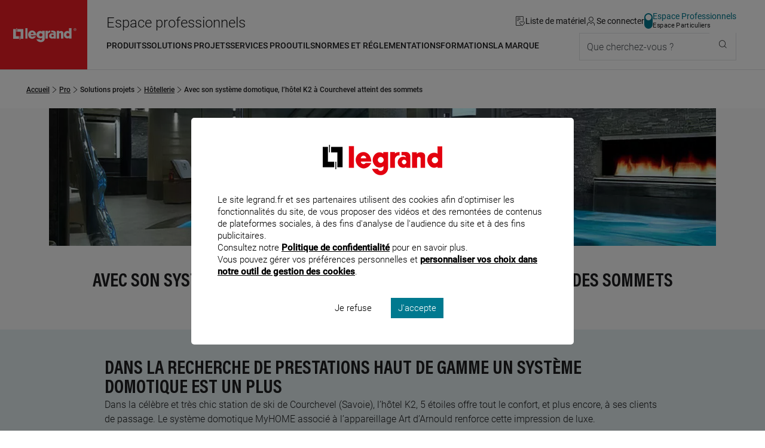

--- FILE ---
content_type: text/html;charset=UTF-8
request_url: https://www.legrand.fr/pro/solutions/hotellerie/domotique-myhome-lhotel-k2-choisit-la-solution-legrand
body_size: 225532
content:
<!DOCTYPE html><html lang="fr"><head><meta charset="UTF-8"><script> dataLayer = [{"pageCategory":"solution","path":"professionnel","pagePath":"https://www.legrand.fr/pro\/solutions\/hotellerie\/domotique-myhome-lhotel-k2-choisit-la-solution-legrand","userId":""}]; </script> <!-- Google Tag Manager --> <script> (function (w, d, s, l, i) { w[l] = w[l] || []; w[l].push({'gtm.start': new Date().getTime(), event: 'gtm.js'}); var f = d.getElementsByTagName(s)[0], j = d.createElement(s), dl = l != 'dataLayer' ? '&l=' + l : ''; j.async = true; j.src = 'https://www.googletagmanager.com/gtm.js?id=' + i + dl; f.parentNode.insertBefore(j, f); })(window, document, 'script', 'dataLayer', 'GTM-T9DF3F'); </script> <meta name="viewport" content="width=device-width, initial-scale=1.0"> <title>Domotique MyHome – L’hôtel K2 choisit la solution Legrand - professionnel | Legrand</title> <link rel="canonical" href="https://www.legrand.fr/pro/solutions/hotellerie/domotique-myhome-lhotel-k2-choisit-la-solution-legrand" > <meta name="description" content="Pour un &eacute;clairage et une diffusion sonore pilot&eacute;s, l&rsquo;h&ocirc;tel K2 de Courchevel a opt&eacute; pour la solution &eacute;volutive MyHOME et la gamme d&rsquo;appareillage Arnould." > <meta name="keywords" content="" > <script>window.DEBUG = false;</script> <link rel="stylesheet" href="/sites/all/themes/legrand/public/css/main.min.css"> <meta property="og:locale" content="fr_FR" > <meta property="og:title" content="Domotique MyHome &ndash; L&rsquo;h&ocirc;tel K2 choisit la solution Legrand" > <meta property="og:description" content="Pour un &eacute;clairage et une diffusion sonore pilot&eacute;s, l&rsquo;h&ocirc;tel K2 de Courchevel a opt&eacute; pour la solution &eacute;volutive MyHOME et la gamme d&rsquo;appareillage Arnould." > <meta property="og:url" content="https://www.legrand.fr///pro/solutions/hotellerie/domotique-myhome-lhotel-k2-choisit-la-solution-legrand" > <meta property="og:image" content="https://www.legrand.fr/sites/default/files/pro_solproj_hotel_k2_courchevel_desktop_med01_0.jpg" > <meta property="og:site_name" content="Legrand" > <meta name="msvalidate.01" content="080479E3779108FE5F9309A36697EFCB" > <meta name="p:domain_verify" content="5886a8360221460abe0f152bde2174c7" > <link rel="preload" fetchpriority="high" as="image" href="https://www.legrand.fr//sites/default/files/styles/1440x230/public/2025-05/hotel-k2-courchevel-piscine-int-1440x230.jpg.webp?itok=prMnLTng" type="image/jpg"> </head><body class="o-body " data-js-theme="pro" data-js-mask="false"  > <div id="skip-links" class="o-hidden-visually"> <nav aria-label="Accès rapide"> <ul> <li><a href="#content">Contenu</a></li> <li><a href="#header-navigation">Menu</a></li> <li><a href="#footer">Pied de page</a></li> </ul> </nav> </div> <header class="m-header"
data-js-header="inherit"
data-js-module="navigation"
data-js-navigation-open="false"
data-js-search-mobile-open="false"
data-js-search-suggest-open="false"><div class="m-header__logo"><a href="/pro" class="c-legrand " title="Accueil du site legrand.fr"> <div class="o-hidden-visually">Accueil du site legrand.fr</div> <i class="c-icon--logo-legrand" role="img" aria-hidden="true"></i> </a></div><div class="m-header__content"><div class="m-header__tools"><span class="whitespace-nowrap text-2xl u-hidden"	data-js-component="text-responsive"	data-js-text-responsive-mobile="Pro"	data-js-text-responsive-md="Espace professionnels">Espace professionnels</span><ul aria-label="Outils de navigation" class="m-header__tools-list"><li class="m-header__tools-item"><a href="/pro/liste-materiel" class="m-header__tools-link js-wishlist-notification"	aria-label="Gestion de la liste de favoris matériels"	data-js-gtm-tracker	data-js-gtm--event="header"	data-js-gtm--event-category="header"	data-js-gtm--event-action="/pro/solutions/hotellerie/domotique-myhome-lhotel-k2-choisit-la-solution-legrand"	data-js-gtm--event-label="wishlist"><i class="c-icon--liste-materiel js-wishlist-notification-empty" role="img" aria-hidden="true"></i><i class="c-icon--liste-pleine c-text--theme u-hidden js-wishlist-notification-not-empty" role="img" aria-hidden="true"></i><span>Liste de matériel</span></a></li><li class="m-header__tools-item"> <a href="/services/oauth2/client?redirect_uri=https%3A%2F%2Fwww.legrand.fr%2Fpro%2Fsolutions%2Fhotellerie%2Fdomotique-myhome-lhotel-k2-choisit-la-solution-legrand" class="m-header__tools-link" aria-label="Connectez-vous"> <i class="c-icon--user" role="img" aria-hidden="true"></i> <span>Se connecter</span> </a></li><li class="m-header__tools-item u-hidden-until--lg"><a href="/" class="c-switch c-switch--theme c-switch--vertical c-link--no-underline-hover" title="Accédez à l'espace grand public"	data-switch-theme="pro"><div class="c-switch__input"></div><span class="c-switch__label"><span class="c-switch__label-theme"	data-switch-theme="pro"	aria-current="true"	>Espace Professionnels</span><span class="c-switch__label-theme"	data-switch-theme="part"	aria-current="false"	>Espace Particuliers</span></span></a></li><li class="m-header__tools-item u-hidden-from--xl"><button class="m-header__tools-link m-header__tools-link--icon"	aria-label="Utiliser le moteur de recherche"	aria-expanded="false"	aria-controls="search"	data-js-trigger="search--mobile"><i class="c-icon--rechercher" role="img" aria-hidden="true"></i><span>Que cherchez-vous ?</span></button></li><li class="m-header__tools-item u-hidden-from--lg"><button class="m-header__tools-link"	aria-label="Accès menu mobile"	aria-expanded="false"	aria-controls="header-navigation"	data-js-trigger="navigation--mobile"><i class="c-icon--menu" role="img" aria-hidden="true"></i><i class="c-icon--close" role="img" aria-hidden="true"></i><span>Menu</span></button></li></ul></div><div class="m-header__nav"><nav id="header-navigation" class="m-navbar" data-js-navigation-navbar-open="true" data-js-navigation-controls aria-hidden="false" aria-label="Menu principal"> <ul class="m-navbar__items m-navbar__items--main"> <li class="m-navbar__item"> <button class="c-navbar-item c-navbar-item--main" title="Ouvrir le menu : Produits" aria-controls="pro-menu-produits" data-navigation-item="main" > <span class="c-navbar-item__label">Produits</span> </button> <div id="pro-menu-produits" class="m-navbar__sub-nav" aria-hidden="true" data-js-navigation-controls data-js-trigger-prevent> <div class="o-container o-container--full-sm"> <div class="m-navbar__sub-nav-wrapper"> <div class="m-navbar__column m-navbar__column--products"> <div class="o-scrollbar o-scrollbar--sub-nav"> <ul class="m-navbar__items m-navbar__items--product"> <li class="m-navbar__item"> <button class="c-navbar-item c-navbar-item--product-category" title="Ouvrir le menu : Distribution, protection et gestion de l'énergie" aria-controls="pro-catalogue-distribution-protection-et-gestion-de-l-energie" data-navigation-item="product-category" > <span data-js-img-src="/sites/default/files/styles/44x44/public/ecat//CAT-N1-distri-energie.png?itok=KtAk0_CO" data-js-img-alt="Distribution, protection et gestion de l'énergie" data-js-img-width="50" data-js-img-height="50" data-js-img-class="u-hidden-until--md" data-js-img-aria-hidden="true" ></span> <span class="c-navbar-item__label">Distribution, protection et gestion de l'énergie</span> <i class="c-icon--chevron-right u-hidden-from--lg c-navbar-item__icon-after" aria-hidden="true"></i> </button> </li> <li class="m-navbar__item"> <button class="c-navbar-item c-navbar-item--product-category" title="Ouvrir le menu : Appareillage, maison connectée et pilotage du bâtiment" aria-controls="pro-catalogue-appareillage-maison-connectee-et-pilotage-du-batiment" data-navigation-item="product-category" > <span data-js-img-src="/sites/default/files/styles/44x44/public/ecat//CAT-N1-app-syst-pilot.png?itok=s60WlWYP" data-js-img-alt="Appareillage, maison connectée et pilotage du bâtiment" data-js-img-width="50" data-js-img-height="50" data-js-img-class="u-hidden-until--md" data-js-img-aria-hidden="true" ></span> <span class="c-navbar-item__label">Appareillage, maison connectée et pilotage du bâtiment</span> <i class="c-icon--chevron-right u-hidden-from--lg c-navbar-item__icon-after" aria-hidden="true"></i> </button> </li> <li class="m-navbar__item"> <button class="c-navbar-item c-navbar-item--product-category" title="Ouvrir le menu : Sécurité, communication et réseau" aria-controls="pro-catalogue-securite-communication-et-reseau" data-navigation-item="product-category" > <span data-js-img-src="/sites/default/files/styles/44x44/public/ecat//CAT-N1-secu-com-reseau.png?itok=rDdj94gu" data-js-img-alt="Sécurité, communication et réseau" data-js-img-width="50" data-js-img-height="50" data-js-img-class="u-hidden-until--md" data-js-img-aria-hidden="true" ></span> <span class="c-navbar-item__label">Sécurité, communication et réseau</span> <i class="c-icon--chevron-right u-hidden-from--lg c-navbar-item__icon-after" aria-hidden="true"></i> </button> </li> <li class="m-navbar__item"> <button class="c-navbar-item c-navbar-item--product-category" title="Ouvrir le menu : Conduits et cheminements de câbles" aria-controls="pro-catalogue-conduits-et-cheminements-de-cables" data-navigation-item="product-category" > <span data-js-img-src="/sites/default/files/styles/44x44/public/ecat//CAT-N1-conduit-cable.png?itok=PYZZgBt1" data-js-img-alt="Conduits et cheminements de câbles" data-js-img-width="50" data-js-img-height="50" data-js-img-class="u-hidden-until--md" data-js-img-aria-hidden="true" ></span> <span class="c-navbar-item__label">Conduits et cheminements de câbles</span> <i class="c-icon--chevron-right u-hidden-from--lg c-navbar-item__icon-after" aria-hidden="true"></i> </button> </li> <li class="m-navbar__item"> <button class="c-navbar-item c-navbar-item--product-category" title="Ouvrir le menu : Produits industriels" aria-controls="pro-catalogue-produits-industriels" data-navigation-item="product-category" > <span data-js-img-src="/sites/default/files/styles/44x44/public/ecat//CAT-N1-pdt-indus.png?itok=cWLgro2m" data-js-img-alt="Produits industriels" data-js-img-width="50" data-js-img-height="50" data-js-img-class="u-hidden-until--md" data-js-img-aria-hidden="true" ></span> <span class="c-navbar-item__label">Produits industriels</span> <i class="c-icon--chevron-right u-hidden-from--lg c-navbar-item__icon-after" aria-hidden="true"></i> </button> </li> <li class="m-navbar__item"> <button class="c-navbar-item c-navbar-item--product-category" title="Ouvrir le menu : Accessoires d'installation" aria-controls="pro-catalogue-accessoires-d-installation" data-navigation-item="product-category" > <span data-js-img-src="/sites/default/files/styles/44x44/public/ecat//CAT-N1-accessoire-instal.png?itok=N55hCj5j" data-js-img-alt="Accessoires d'installation" data-js-img-width="50" data-js-img-height="50" data-js-img-class="u-hidden-until--md" data-js-img-aria-hidden="true" ></span> <span class="c-navbar-item__label">Accessoires d'installation</span> <i class="c-icon--chevron-right u-hidden-from--lg c-navbar-item__icon-after" aria-hidden="true"></i> </button> </li> <li class="m-navbar__item"> <button class="c-navbar-item c-navbar-item--product-category" title="Ouvrir le menu : Eclairage" aria-controls="pro-catalogue-eclairage" data-navigation-item="product-category" > <span data-js-img-src="/sites/default/files/styles/44x44/public/ecat//CAT-N1-eclairage.png?itok=g5LgCsvY" data-js-img-alt="Eclairage" data-js-img-width="50" data-js-img-height="50" data-js-img-class="u-hidden-until--md" data-js-img-aria-hidden="true" ></span> <span class="c-navbar-item__label">Eclairage</span> <i class="c-icon--chevron-right u-hidden-from--lg c-navbar-item__icon-after" aria-hidden="true"></i> </button> </li> <li class="m-navbar__item"> <button class="c-navbar-item c-navbar-item--product-category" title="Ouvrir le menu : Pièces détachées & maintenance" aria-controls="pro-catalogue-pieces-detachees-maintenance" data-navigation-item="product-category" > <span data-js-img-src="/sites/default/files/styles/44x44/public/ecat//LG-spareparts-CAT2.png?itok=2vV7D_Y9" data-js-img-alt="Pièces détachées & maintenance" data-js-img-width="50" data-js-img-height="50" data-js-img-class="u-hidden-until--md" data-js-img-aria-hidden="true" ></span> <span class="c-navbar-item__label">Pièces détachées & maintenance</span> <i class="c-icon--chevron-right u-hidden-from--lg c-navbar-item__icon-after" aria-hidden="true"></i> </button> </li> <li class="m-navbar__item"> <a href="/pro/bticino-prises-interrupteurs-portier-domotique-solutions-residentielles" class="c-navbar-item c-navbar-item--product-category c-navbar-item--product-category-theme" title="Accéder à la page : Découvrir Bticino" aria-controls="pro-menu-produits" data-navigation-item="product-category-theme" > <i class="c-icon--bticino u-hidden-until--md u-hidden-until--md c-navbar-item__icon-before" aria-hidden="true"></i> <span class="c-navbar-item__label">Découvrir Bticino</span> </a> </li> <li class="m-navbar__item"> <a href="/pro/legrand-cable-management-le-specialiste-de-la-distribution-des-courants-dans-les-batiments" class="c-navbar-item c-navbar-item--product-category c-navbar-item--product-category-theme" title="Accéder à la page : Découvrir Legrand cable management" aria-controls="pro-menu-produits" data-navigation-item="product-category-theme" > <span data-js-img-src="/sites/all/themes/legrand/img/logo-legrand-cable-management.png" data-js-img-alt="Découvrir Legrand cable management" data-js-img-width="50" data-js-img-height="50" data-js-img-class="u-hidden-until--md" data-js-img-aria-hidden="true" ></span> <span class="c-navbar-item__label">Découvrir Legrand cable management</span> </a> </li> <li class="m-navbar__item"> <a href="/pro/legrand-energies-solutions-accorder-les-expertises-pour-une-efficacite-globale" class="c-navbar-item c-navbar-item--product-category c-navbar-item--product-category-theme" title="Accéder à la page : Découvrir Legrand Energies Solutions" aria-controls="pro-menu-produits" data-navigation-item="product-category-theme" > <span data-js-img-src="/sites/all/themes/legrand/img/decouvrir-legrand-energies-solutions.png" data-js-img-alt="Découvrir Legrand Energies Solutions" data-js-img-width="50" data-js-img-height="50" data-js-img-class="u-hidden-until--md" data-js-img-aria-hidden="true" ></span> <span class="c-navbar-item__label">Découvrir Legrand Energies Solutions</span> </a> </li> <li class="m-navbar__item"> <a href="/pro/nouveautes-produits" class="c-navbar-item c-navbar-item--product-category c-navbar-item--product-category-theme" title="Accéder à la page : Nouveautés produits" aria-controls="pro-menu-produits" data-navigation-item="product-category-theme" > <i class="c-icon--etoile u-hidden-until--md u-hidden-until--md c-navbar-item__icon-before" aria-hidden="true"></i> <span class="c-navbar-item__label">Nouveautés produits</span> </a> </li> <li class="m-navbar__item"> <a href="/pro/catalogue-archives" class="c-navbar-item c-navbar-item--product-category c-navbar-item--product-category-theme" title="Accéder à la page : Produits supprimés" aria-controls="pro-menu-produits" data-navigation-item="product-category-theme" > <i class="c-icon--produit-sup u-hidden-until--md u-hidden-until--md c-navbar-item__icon-before" aria-hidden="true"></i> <span class="c-navbar-item__label">Produits supprimés</span> </a> </li> </ul> </div> </div> <div id="pro-catalogue-distribution-protection-et-gestion-de-l-energie" aria-hidden="true" class="m-navbar__sub-nav-wrapper m-navbar__sub-nav-wrapper--catalogue o-scrollbar o-scrollbar--sub-nav" data-js-navigation-controls> <div class="m-navbar__column m-navbar__column--span-2 m-navbar__column--grid-cols-2"> <div class="m-navbar__column m-navbar__column--span-2"> <div class="m-navbar__item u-hidden-until--lg"> <a href="/pro/catalogue/distribution-protection-et-gestion-de-lenergie" class="c-title--h4 px-3">Distribution, protection et gestion de l'énergie</a> </div> </div> <div class="m-navbar__sub-nav-wrapper m-navbar__sub-nav-wrapper--catalogue-entries"> <div class="m-navbar__column"> <a href="/pro/catalogue/distribution-protection-et-gestion-de-lenergie/recharge-pour-vehicule-electrique" class="c-navbar-item c-navbar-item--secondary" title="Accéder à la page : Recharge pour véhicule électrique" aria-controls="pro-catalogue-46963" data-navigation-item="secondary" > <span class="c-navbar-item__label">Recharge pour véhicule électrique</span> </a> <ul id="pro-catalogue-46963" class="m-navbar__items" data-js-navigation-controls> <li class="m-navbar__item"> <a href="/pro/catalogue/distribution-protection-et-gestion-de-lenergie/recharge-pour-vehicule-electrique/borne-de-vehicule-electrique" class="c-navbar-item c-navbar-item--link" title="Accéder à la page : Recharge pour véhicule électrique - Borne de véhicule électrique" data-navigation-item="link" > <span class="c-navbar-item__label">Borne de véhicule électrique</span> </a> </li> <li class="m-navbar__item"> <a href="/pro/catalogue/distribution-protection-et-gestion-de-lenergie/recharge-pour-vehicule-electrique/prise-pour-vehicule-electrique" class="c-navbar-item c-navbar-item--link" title="Accéder à la page : Recharge pour véhicule électrique - Prise pour véhicule électrique" data-navigation-item="link" > <span class="c-navbar-item__label">Prise pour véhicule électrique</span> </a> </li> </ul> </div> <div class="m-navbar__column"> <a href="/pro/catalogue/distribution-protection-et-gestion-de-lenergie/tableau-residentiel-et-petit-tertiaire" class="c-navbar-item c-navbar-item--secondary" title="Accéder à la page : Tableau résidentiel et petit tertiaire" aria-controls="pro-catalogue-46964" data-navigation-item="secondary" > <span class="c-navbar-item__label">Tableau résidentiel et petit tertiaire</span> </a> <ul id="pro-catalogue-46964" class="m-navbar__items" data-js-navigation-controls> <li class="m-navbar__item"> <a href="/pro/catalogue/distribution-protection-et-gestion-de-lenergie/tableau-residentiel-et-petit-tertiaire/disjoncteur-de-branchement" class="c-navbar-item c-navbar-item--link" title="Accéder à la page : Tableau résidentiel et petit tertiaire - Disjoncteur de branchement" data-navigation-item="link" > <span class="c-navbar-item__label">Disjoncteur de branchement</span> </a> </li> <li class="m-navbar__item"> <a href="/pro/catalogue/distribution-protection-et-gestion-de-lenergie/tableau-residentiel-et-petit-tertiaire/disjoncteur" class="c-navbar-item c-navbar-item--link" title="Accéder à la page : Tableau résidentiel et petit tertiaire - Disjoncteur" data-navigation-item="link" > <span class="c-navbar-item__label">Disjoncteur</span> </a> </li> <li class="m-navbar__item"> <a href="/pro/catalogue/distribution-protection-et-gestion-de-lenergie/tableau-residentiel-et-petit-tertiaire/interrupteur-differentiel" class="c-navbar-item c-navbar-item--link" title="Accéder à la page : Tableau résidentiel et petit tertiaire - Interrupteur différentiel" data-navigation-item="link" > <span class="c-navbar-item__label">Interrupteur différentiel</span> </a> </li> <li class="m-navbar__item"> <a href="/pro/catalogue/distribution-protection-et-gestion-de-lenergie/tableau-residentiel-et-petit-tertiaire/disjoncteur-differentiel" class="c-navbar-item c-navbar-item--link" title="Accéder à la page : Tableau résidentiel et petit tertiaire - Disjoncteur différentiel" data-navigation-item="link" > <span class="c-navbar-item__label">Disjoncteur différentiel</span> </a> </li> <li class="m-navbar__item"> <a href="/pro/catalogue/distribution-protection-et-gestion-de-lenergie/tableau-residentiel-et-petit-tertiaire/coupe-circuit-cartouche-et-fusible" class="c-navbar-item c-navbar-item--link" title="Accéder à la page : Tableau résidentiel et petit tertiaire - Coupe-circuit, cartouche et fusible" data-navigation-item="link" > <span class="c-navbar-item__label">Coupe-circuit, cartouche et fusible</span> </a> </li> <li class="m-navbar__item"> <a href="/pro/catalogue/distribution-protection-et-gestion-de-lenergie/tableau-residentiel-et-petit-tertiaire/bloc-differentiel-modulaire" class="c-navbar-item c-navbar-item--link" title="Accéder à la page : Tableau résidentiel et petit tertiaire - Bloc différentiel modulaire" data-navigation-item="link" > <span class="c-navbar-item__label">Bloc différentiel modulaire</span> </a> </li> <li class="m-navbar__item"> <a href="/pro/catalogue/distribution-protection-et-gestion-de-lenergie/tableau-residentiel-et-petit-tertiaire/repartition" class="c-navbar-item c-navbar-item--link" title="Accéder à la page : Tableau résidentiel et petit tertiaire - Répartition" data-navigation-item="link" > <span class="c-navbar-item__label">Répartition</span> </a> </li> <li class="m-navbar__item"> <a href="/pro/catalogue/distribution-protection-et-gestion-de-lenergie/tableau-residentiel-et-petit-tertiaire/parafoudre" class="c-navbar-item c-navbar-item--link" title="Accéder à la page : Tableau résidentiel et petit tertiaire - Parafoudre" data-navigation-item="link" > <span class="c-navbar-item__label">Parafoudre</span> </a> </li> <li class="m-navbar__item"> <a href="/pro/catalogue/distribution-protection-et-gestion-de-lenergie/tableau-residentiel-et-petit-tertiaire/mesure-et-comptage" class="c-navbar-item c-navbar-item--link" title="Accéder à la page : Tableau résidentiel et petit tertiaire - Mesure et comptage" data-navigation-item="link" > <span class="c-navbar-item__label">Mesure et comptage</span> </a> </li> <li class="m-navbar__item"> <a href="/pro/catalogue/distribution-protection-et-gestion-de-lenergie/tableau-residentiel-et-petit-tertiaire/commande" class="c-navbar-item c-navbar-item--link" title="Accéder à la page : Tableau résidentiel et petit tertiaire - Commande" data-navigation-item="link" > <span class="c-navbar-item__label">Commande</span> </a> </li> <li class="m-navbar__item"> <a href="/pro/catalogue/distribution-protection-et-gestion-de-lenergie/tableau-residentiel-et-petit-tertiaire/gtl" class="c-navbar-item c-navbar-item--link" title="Accéder à la page : Tableau résidentiel et petit tertiaire - GTL" data-navigation-item="link" > <span class="c-navbar-item__label">GTL</span> </a> </li> <li class="m-navbar__item"> <a href="/pro/catalogue/distribution-protection-et-gestion-de-lenergie/tableau-residentiel-et-petit-tertiaire/coffret-residentiel" class="c-navbar-item c-navbar-item--link" title="Accéder à la page : Tableau résidentiel et petit tertiaire - Coffret résidentiel" data-navigation-item="link" > <span class="c-navbar-item__label">Coffret résidentiel</span> </a> </li> <li class="m-navbar__item"> <a href="/pro/catalogue/distribution-protection-et-gestion-de-lenergie/tableau-residentiel-et-petit-tertiaire/coffret-petit-moyen-tertiaire" class="c-navbar-item c-navbar-item--link" title="Accéder à la page : Tableau résidentiel et petit tertiaire - Coffret petit moyen tertiaire" data-navigation-item="link" > <span class="c-navbar-item__label">Coffret petit moyen tertiaire</span> </a> </li> <li class="m-navbar__item"> <a href="/pro/catalogue/distribution-protection-et-gestion-de-lenergie/tableau-residentiel-et-petit-tertiaire/coffret-etanche" class="c-navbar-item c-navbar-item--link" title="Accéder à la page : Tableau résidentiel et petit tertiaire - Coffret étanche" data-navigation-item="link" > <span class="c-navbar-item__label">Coffret étanche</span> </a> </li> <li class="m-navbar__item"> <a href="/pro/catalogue/distribution-protection-et-gestion-de-lenergie/tableau-residentiel-et-petit-tertiaire/photovoltaique" class="c-navbar-item c-navbar-item--link" title="Accéder à la page : Tableau résidentiel et petit tertiaire - Photovoltaïque" data-navigation-item="link" > <span class="c-navbar-item__label">Photovoltaïque</span> </a> </li> </ul> </div> <div class="m-navbar__column"> <a href="/pro/catalogue/distribution-protection-et-gestion-de-lenergie/tableau-et-armoire-de-puissance" class="c-navbar-item c-navbar-item--secondary" title="Accéder à la page : Tableau et armoire de puissance" aria-controls="pro-catalogue-46965" data-navigation-item="secondary" > <span class="c-navbar-item__label">Tableau et armoire de puissance</span> </a> <ul id="pro-catalogue-46965" class="m-navbar__items" data-js-navigation-controls> <li class="m-navbar__item"> <a href="/pro/catalogue/distribution-protection-et-gestion-de-lenergie/tableau-et-armoire-de-puissance/disjoncteur-et-interrupteur-de-puissance-boitier-ouvert-et-moule" class="c-navbar-item c-navbar-item--link" title="Accéder à la page : Tableau et armoire de puissance - Disjoncteur et interrupteur de puissance (boîtier ouvert et moulé)" data-navigation-item="link" > <span class="c-navbar-item__label">Disjoncteur et interrupteur de puissance (boîtier ouvert et moulé)</span> </a> </li> <li class="m-navbar__item"> <a href="/pro/catalogue/distribution-protection-et-gestion-de-lenergie/tableau-et-armoire-de-puissance/disjoncteur-et-interrupteur-modulaire" class="c-navbar-item c-navbar-item--link" title="Accéder à la page : Tableau et armoire de puissance - Disjoncteur et interrupteur modulaire" data-navigation-item="link" > <span class="c-navbar-item__label">Disjoncteur et interrupteur modulaire</span> </a> </li> <li class="m-navbar__item"> <a href="/pro/catalogue/distribution-protection-et-gestion-de-lenergie/tableau-et-armoire-de-puissance/bloc-differentiel-puissance-modulaire" class="c-navbar-item c-navbar-item--link" title="Accéder à la page : Tableau et armoire de puissance - Bloc différentiel puissance modulaire" data-navigation-item="link" > <span class="c-navbar-item__label">Bloc différentiel puissance modulaire</span> </a> </li> <li class="m-navbar__item"> <a href="/pro/catalogue/distribution-protection-et-gestion-de-lenergie/tableau-et-armoire-de-puissance/repartition-et-distribution" class="c-navbar-item c-navbar-item--link" title="Accéder à la page : Tableau et armoire de puissance - Répartition et distribution" data-navigation-item="link" > <span class="c-navbar-item__label">Répartition et distribution</span> </a> </li> <li class="m-navbar__item"> <a href="/pro/catalogue/distribution-protection-et-gestion-de-lenergie/tableau-et-armoire-de-puissance/parafoudre" class="c-navbar-item c-navbar-item--link" title="Accéder à la page : Tableau et armoire de puissance - Parafoudre" data-navigation-item="link" > <span class="c-navbar-item__label">Parafoudre</span> </a> </li> <li class="m-navbar__item"> <a href="/pro/catalogue/distribution-protection-et-gestion-de-lenergie/tableau-et-armoire-de-puissance/commande-et-signalisation" class="c-navbar-item c-navbar-item--link" title="Accéder à la page : Tableau et armoire de puissance - Commande et signalisation" data-navigation-item="link" > <span class="c-navbar-item__label">Commande et signalisation</span> </a> </li> <li class="m-navbar__item"> <a href="/pro/catalogue/distribution-protection-et-gestion-de-lenergie/tableau-et-armoire-de-puissance/armoire-electrique" class="c-navbar-item c-navbar-item--link" title="Accéder à la page : Tableau et armoire de puissance - Armoire électrique" data-navigation-item="link" > <span class="c-navbar-item__label">Armoire électrique</span> </a> </li> <li class="m-navbar__item"> <a href="/pro/catalogue/distribution-protection-et-gestion-de-lenergie/tableau-et-armoire-de-puissance/photovoltaique" class="c-navbar-item c-navbar-item--link" title="Accéder à la page : Tableau et armoire de puissance - Photovoltaïque" data-navigation-item="link" > <span class="c-navbar-item__label">Photovoltaïque</span> </a> </li> <li class="m-navbar__item"> <a href="/pro/catalogue/distribution-protection-et-gestion-de-lenergie/tableau-et-armoire-de-puissance/cartouche" class="c-navbar-item c-navbar-item--link" title="Accéder à la page : Tableau et armoire de puissance - Cartouche" data-navigation-item="link" > <span class="c-navbar-item__label">Cartouche</span> </a> </li> </ul> </div> <div class="m-navbar__column"> <a href="/pro/catalogue/distribution-protection-et-gestion-de-lenergie/mesure-comptage-et-supervision" class="c-navbar-item c-navbar-item--secondary" title="Accéder à la page : Mesure, comptage et supervision" aria-controls="pro-catalogue-46962" data-navigation-item="secondary" > <span class="c-navbar-item__label">Mesure, comptage et supervision</span> </a> <ul id="pro-catalogue-46962" class="m-navbar__items" data-js-navigation-controls> <li class="m-navbar__item"> <a href="/pro/catalogue/distribution-protection-et-gestion-de-lenergie/mesure-comptage-et-supervision/compteur-denergie" class="c-navbar-item c-navbar-item--link" title="Accéder à la page : Mesure, comptage et supervision - Compteur d'énergie" data-navigation-item="link" > <span class="c-navbar-item__label">Compteur d'énergie</span> </a> </li> <li class="m-navbar__item"> <a href="/pro/catalogue/distribution-protection-et-gestion-de-lenergie/mesure-comptage-et-supervision/centrale-de-mesure" class="c-navbar-item c-navbar-item--link" title="Accéder à la page : Mesure, comptage et supervision - Centrale de mesure" data-navigation-item="link" > <span class="c-navbar-item__label">Centrale de mesure</span> </a> </li> <li class="m-navbar__item"> <a href="/pro/catalogue/distribution-protection-et-gestion-de-lenergie/mesure-comptage-et-supervision/transformateur" class="c-navbar-item c-navbar-item--link" title="Accéder à la page : Mesure, comptage et supervision - Transformateur" data-navigation-item="link" > <span class="c-navbar-item__label">Transformateur</span> </a> </li> <li class="m-navbar__item"> <a href="/pro/catalogue/distribution-protection-et-gestion-de-lenergie/mesure-comptage-et-supervision/logiciel-et-supervision" class="c-navbar-item c-navbar-item--link" title="Accéder à la page : Mesure, comptage et supervision - Logiciel et supervision" data-navigation-item="link" > <span class="c-navbar-item__label">Logiciel et supervision</span> </a> </li> <li class="m-navbar__item"> <a href="/pro/catalogue/distribution-protection-et-gestion-de-lenergie/mesure-comptage-et-supervision/interface" class="c-navbar-item c-navbar-item--link" title="Accéder à la page : Mesure, comptage et supervision - Interface" data-navigation-item="link" > <span class="c-navbar-item__label">Interface</span> </a> </li> <li class="m-navbar__item"> <a href="/pro/catalogue/distribution-protection-et-gestion-de-lenergie/mesure-comptage-et-supervision/relais-de-mesure-et-de-protection" class="c-navbar-item c-navbar-item--link" title="Accéder à la page : Mesure, comptage et supervision - Relais de mesure et de protection" data-navigation-item="link" > <span class="c-navbar-item__label">Relais de mesure et de protection</span> </a> </li> <li class="m-navbar__item"> <a href="/pro/catalogue/distribution-protection-et-gestion-de-lenergie/mesure-comptage-et-supervision/transducteur-et-convertisseur" class="c-navbar-item c-navbar-item--link" title="Accéder à la page : Mesure, comptage et supervision - Transducteur et convertisseur" data-navigation-item="link" > <span class="c-navbar-item__label">Transducteur et convertisseur</span> </a> </li> <li class="m-navbar__item"> <a href="/pro/catalogue/distribution-protection-et-gestion-de-lenergie/mesure-comptage-et-supervision/gestion-centralisee-de-lenergie" class="c-navbar-item c-navbar-item--link" title="Accéder à la page : Mesure, comptage et supervision - Gestion centralisée de l'énergie" data-navigation-item="link" > <span class="c-navbar-item__label">Gestion centralisée de l'énergie</span> </a> </li> <li class="m-navbar__item"> <a href="/pro/catalogue/distribution-protection-et-gestion-de-lenergie/mesure-comptage-et-supervision/indicateur-analogique" class="c-navbar-item c-navbar-item--link" title="Accéder à la page : Mesure, comptage et supervision - Indicateur analogique" data-navigation-item="link" > <span class="c-navbar-item__label">Indicateur analogique</span> </a> </li> <li class="m-navbar__item"> <a href="/pro/catalogue/distribution-protection-et-gestion-de-lenergie/mesure-comptage-et-supervision/indicateur-numerique" class="c-navbar-item c-navbar-item--link" title="Accéder à la page : Mesure, comptage et supervision - Indicateur numérique" data-navigation-item="link" > <span class="c-navbar-item__label">Indicateur numérique</span> </a> </li> <li class="m-navbar__item"> <a href="/pro/catalogue/distribution-protection-et-gestion-de-lenergie/mesure-comptage-et-supervision/accessoires-mesure-comptage-et-supervision" class="c-navbar-item c-navbar-item--link" title="Accéder à la page : Mesure, comptage et supervision - Accessoires mesure, comptage et supervision" data-navigation-item="link" > <span class="c-navbar-item__label">Accessoires mesure, comptage et supervision</span> </a> </li> </ul> </div> <div class="m-navbar__column"> <a href="/pro/catalogue/distribution-protection-et-gestion-de-lenergie/acheminement-et-qualite-de-lenergie" class="c-navbar-item c-navbar-item--secondary" title="Accéder à la page : Acheminement et qualité de l'énergie" aria-controls="pro-catalogue-46966" data-navigation-item="secondary" > <span class="c-navbar-item__label">Acheminement et qualité de l'énergie</span> </a> <ul id="pro-catalogue-46966" class="m-navbar__items" data-js-navigation-controls> <li class="m-navbar__item"> <a href="/pro/catalogue/distribution-protection-et-gestion-de-lenergie/acheminement-et-qualite-de-lenergie/canalisation-prefabriquee" class="c-navbar-item c-navbar-item--link" title="Accéder à la page : Acheminement et qualité de l'énergie - Canalisation préfabriquée" data-navigation-item="link" > <span class="c-navbar-item__label">Canalisation préfabriquée</span> </a> </li> <li class="m-navbar__item"> <a href="/pro/catalogue/distribution-protection-et-gestion-de-lenergie/acheminement-et-qualite-de-lenergie/transformateur-ht-bt" class="c-navbar-item c-navbar-item--link" title="Accéder à la page : Acheminement et qualité de l'énergie - Transformateur HT-BT" data-navigation-item="link" > <span class="c-navbar-item__label">Transformateur HT-BT</span> </a> </li> <li class="m-navbar__item"> <a href="/pro/catalogue/distribution-protection-et-gestion-de-lenergie/acheminement-et-qualite-de-lenergie/onduleur" class="c-navbar-item c-navbar-item--link" title="Accéder à la page : Acheminement et qualité de l'énergie - Onduleur" data-navigation-item="link" > <span class="c-navbar-item__label">Onduleur</span> </a> </li> <li class="m-navbar__item"> <a href="/pro/catalogue/distribution-protection-et-gestion-de-lenergie/acheminement-et-qualite-de-lenergie/batteries-de-condensateur" class="c-navbar-item c-navbar-item--link" title="Accéder à la page : Acheminement et qualité de l'énergie - Batteries de condensateur" data-navigation-item="link" > <span class="c-navbar-item__label">Batteries de condensateur</span> </a> </li> </ul> </div> </div> <div class="m-navbar__item u-hidden-from--lg"> <a href="/pro/catalogue/distribution-protection-et-gestion-de-lenergie" class="c-navbar-item c-navbar-item--see-all-category" title="Accéder à la page : Distribution, protection et gestion de l'énergie" data-navigation-item="see-all-category" data-navigation-item-js="false" > <span class="c-navbar-item__label">Distribution, protection et gestion de l'énergie</span> <span class="c-navbar-item__see-all"> Voir tout <i class="c-icon--next" aria-hidden="true"></i> </span> </a> </div> </div> <div class="m-navbar__column"> <div class="m-navbar__item"> <span class="c-title--h4 u-hidden-until--lg">Explorer par gamme</span> </div> <ul class="m-navbar__items m-navbar__items--push"> <li class="m-navbar__item"> <a href="/pro/catalogue/drivia" class="c-button c-button--push "
> <span data-js-img-src="/sites/all/themes/legrand/img/data/Logo-Produit.png" data-js-img-alt="" data-js-img-width="30" data-js-img-height="30" data-js-img-aria-hidden="true" ></span> <span>Découvrir Drivia</span> <i class="c-icon--chevron-right" aria-hidden="true"></i></a> </li> <li class="m-navbar__item"> <a href="/pro/catalogue/mosaic" class="c-button c-button--push "
> <span data-js-img-src="/sites/default/files/styles/44x44/public/2025-11/mosaic-64x64.png?itok=A-btgQ5i" data-js-img-alt="" data-js-img-width="30" data-js-img-height="30" data-js-img-aria-hidden="true" ></span> <span>Découvrir Mosaic</span> <i class="c-icon--chevron-right" aria-hidden="true"></i></a> </li> <li class="m-navbar__item"> <a href="/pro/catalogue/altis" class="c-button c-button--push "
> <span data-js-img-src="/sites/all/themes/legrand/img/data/Logo-Produit.png" data-js-img-alt="" data-js-img-width="30" data-js-img-height="30" data-js-img-aria-hidden="true" ></span> <span>Découvrir Altis</span> <i class="c-icon--chevron-right" aria-hidden="true"></i></a> </li> <li class="m-navbar__item"> <a href="/pro/catalogue/greenup" class="c-button c-button--push "
> <span data-js-img-src="/sites/default/files/styles/44x44/public/2025-11/green-up-64x64.png?itok=GCqUMy8c" data-js-img-alt="" data-js-img-width="30" data-js-img-height="30" data-js-img-aria-hidden="true" ></span> <span>Découvrir Green'Up</span> <i class="c-icon--chevron-right" aria-hidden="true"></i></a> </li> <li class="m-navbar__item"> <a href="/pro/catalogue/drivia-with-netatmo" class="c-button c-button--push "
> <span data-js-img-src="/sites/default/files/styles/44x44/public/2025-11/drivia-with-netatmo.png?itok=SEgDTO39" data-js-img-alt="" data-js-img-width="30" data-js-img-height="30" data-js-img-aria-hidden="true" ></span> <span>Découvrir Drivia with Netatmo</span> <i class="c-icon--chevron-right" aria-hidden="true"></i></a> </li> <li class="m-navbar__item"> <a href="/pro/catalogue/alptec" class="c-button c-button--push "
> <span data-js-img-src="/sites/all/themes/legrand/img/data/Logo-Produit.png" data-js-img-alt="" data-js-img-width="30" data-js-img-height="30" data-js-img-aria-hidden="true" ></span> <span>Découvrir Alptec</span> <i class="c-icon--chevron-right" aria-hidden="true"></i></a> </li> <li class="m-navbar__item"> <a href="/pro/catalogue/alpimatic" class="c-button c-button--push "
> <span data-js-img-src="/sites/all/themes/legrand/img/data/Logo-Produit.png" data-js-img-alt="" data-js-img-width="30" data-js-img-height="30" data-js-img-aria-hidden="true" ></span> <span>Découvrir Alpimatic</span> <i class="c-icon--chevron-right" aria-hidden="true"></i></a> </li> <li class="m-navbar__item"> <a href="/pro/catalogue/alpibloc" class="c-button c-button--push "
> <span data-js-img-src="/sites/all/themes/legrand/img/data/Logo-Produit.png" data-js-img-alt="" data-js-img-width="30" data-js-img-height="30" data-js-img-aria-hidden="true" ></span> <span>Découvrir Alpibloc</span> <i class="c-icon--chevron-right" aria-hidden="true"></i></a> </li> <li class="m-navbar__item"> <a href="/pro/catalogue/alpivar3" class="c-button c-button--push "
> <span data-js-img-src="/sites/all/themes/legrand/img/data/Logo-Produit.png" data-js-img-alt="" data-js-img-width="30" data-js-img-height="30" data-js-img-aria-hidden="true" ></span> <span>Découvrir Alpivar³</span> <i class="c-icon--chevron-right" aria-hidden="true"></i></a> </li> <li class="m-navbar__item"> <a href="/pro/catalogue/xl3-hp-6300" class="c-button c-button--push "
> <span data-js-img-src="/sites/all/themes/legrand/img/data/Logo-Produit.png" data-js-img-alt="" data-js-img-width="30" data-js-img-height="30" data-js-img-aria-hidden="true" ></span> <span>Découvrir XL³ HP 6300</span> <i class="c-icon--chevron-right" aria-hidden="true"></i></a> </li> <li class="m-navbar__item"> <a href="/pro/catalogue/xl3-hp-160" class="c-button c-button--push "
> <span data-js-img-src="/sites/all/themes/legrand/img/data/Logo-Produit.png" data-js-img-alt="" data-js-img-width="30" data-js-img-height="30" data-js-img-aria-hidden="true" ></span> <span>Découvrir XL³ HP 160</span> <i class="c-icon--chevron-right" aria-hidden="true"></i></a> </li> <li class="m-navbar__item"> <a href="/pro/catalogue/xl3-hp-630" class="c-button c-button--push "
> <span data-js-img-src="/sites/all/themes/legrand/img/data/Logo-Produit.png" data-js-img-alt="" data-js-img-width="30" data-js-img-height="30" data-js-img-aria-hidden="true" ></span> <span>Découvrir XL³ HP 630</span> <i class="c-icon--chevron-right" aria-hidden="true"></i></a> </li> </ul> </div> </div> <div id="pro-catalogue-appareillage-maison-connectee-et-pilotage-du-batiment" aria-hidden="true" class="m-navbar__sub-nav-wrapper m-navbar__sub-nav-wrapper--catalogue o-scrollbar o-scrollbar--sub-nav" data-js-navigation-controls> <div class="m-navbar__column m-navbar__column--span-2 m-navbar__column--grid-cols-2"> <div class="m-navbar__column m-navbar__column--span-2"> <div class="m-navbar__item u-hidden-until--lg"> <a href="/pro/catalogue/appareillage-maison-connectee-et-pilotage-du-batiment" class="c-title--h4 px-3">Appareillage, maison connectée et pilotage du bâtiment</a> </div> </div> <div class="m-navbar__sub-nav-wrapper m-navbar__sub-nav-wrapper--catalogue-entries"> <div class="m-navbar__column"> <a href="/pro/catalogue/appareillage-maison-connectee-et-pilotage-du-batiment/appareillage-maison-et-batiment" class="c-navbar-item c-navbar-item--secondary" title="Accéder à la page : Appareillage maison et bâtiment" aria-controls="pro-catalogue-46967" data-navigation-item="secondary" > <span class="c-navbar-item__label">Appareillage maison et bâtiment</span> </a> <ul id="pro-catalogue-46967" class="m-navbar__items" data-js-navigation-controls> <li class="m-navbar__item"> <a href="/pro/catalogue/appareillage-maison-connectee-et-pilotage-du-batiment/appareillage-maison-et-batiment/interrupteur-poussoir-et-variateur" class="c-navbar-item c-navbar-item--link" title="Accéder à la page : Appareillage maison et bâtiment - Interrupteur, poussoir et variateur" data-navigation-item="link" > <span class="c-navbar-item__label">Interrupteur, poussoir et variateur</span> </a> </li> <li class="m-navbar__item"> <a href="/pro/catalogue/appareillage-maison-connectee-et-pilotage-du-batiment/appareillage-maison-et-batiment/prise-de-courant-prise-usb-prise-rj45-prises-tv-et-autres-prises" class="c-navbar-item c-navbar-item--link" title="Accéder à la page : Appareillage maison et bâtiment - Prise de courant, prise USB, prise RJ45, prises TV et autres prises" data-navigation-item="link" > <span class="c-navbar-item__label">Prise de courant, prise USB, prise RJ45, prises TV et autres prises</span> </a> </li> <li class="m-navbar__item"> <a href="/pro/catalogue/appareillage-maison-connectee-et-pilotage-du-batiment/appareillage-maison-et-batiment/detecteur-de-mouvement-et-presence" class="c-navbar-item c-navbar-item--link" title="Accéder à la page : Appareillage maison et bâtiment - Détecteur de mouvement et présence" data-navigation-item="link" > <span class="c-navbar-item__label">Détecteur de mouvement et présence</span> </a> </li> <li class="m-navbar__item"> <a href="/pro/catalogue/appareillage-maison-connectee-et-pilotage-du-batiment/appareillage-maison-et-batiment/plaque" class="c-navbar-item c-navbar-item--link" title="Accéder à la page : Appareillage maison et bâtiment - Plaque" data-navigation-item="link" > <span class="c-navbar-item__label">Plaque</span> </a> </li> <li class="m-navbar__item"> <a href="/pro/catalogue/appareillage-maison-connectee-et-pilotage-du-batiment/appareillage-maison-et-batiment/enjoliveur-doigt-et-obturateur" class="c-navbar-item c-navbar-item--link" title="Accéder à la page : Appareillage maison et bâtiment - Enjoliveur, doigt et obturateur" data-navigation-item="link" > <span class="c-navbar-item__label">Enjoliveur, doigt et obturateur</span> </a> </li> <li class="m-navbar__item"> <a href="/pro/catalogue/appareillage-maison-connectee-et-pilotage-du-batiment/appareillage-maison-et-batiment/commande-pour-volets-roulants-et-stores" class="c-navbar-item c-navbar-item--link" title="Accéder à la page : Appareillage maison et bâtiment - Commande pour volets roulants et stores" data-navigation-item="link" > <span class="c-navbar-item__label">Commande pour volets roulants et stores</span> </a> </li> <li class="m-navbar__item"> <a href="/pro/catalogue/appareillage-maison-connectee-et-pilotage-du-batiment/appareillage-maison-et-batiment/sortie-de-cable" class="c-navbar-item c-navbar-item--link" title="Accéder à la page : Appareillage maison et bâtiment - Sortie de câble" data-navigation-item="link" > <span class="c-navbar-item__label">Sortie de câble</span> </a> </li> <li class="m-navbar__item"> <a href="/pro/catalogue/appareillage-maison-connectee-et-pilotage-du-batiment/appareillage-maison-et-batiment/autres-fonctions-liseuse-balisage" class="c-navbar-item c-navbar-item--link" title="Accéder à la page : Appareillage maison et bâtiment - Autres fonctions (liseuse, balisage,...)" data-navigation-item="link" > <span class="c-navbar-item__label">Autres fonctions (liseuse, balisage,...)</span> </a> </li> <li class="m-navbar__item"> <a href="/pro/catalogue/appareillage-maison-connectee-et-pilotage-du-batiment/appareillage-maison-et-batiment/boite-dencastrement-et-dcl" class="c-navbar-item c-navbar-item--link" title="Accéder à la page : Appareillage maison et bâtiment - Boîte d'encastrement et DCL" data-navigation-item="link" > <span class="c-navbar-item__label">Boîte d'encastrement et DCL</span> </a> </li> <li class="m-navbar__item"> <a href="/pro/catalogue/appareillage-maison-connectee-et-pilotage-du-batiment/appareillage-maison-et-batiment/support-boitier-cadre-saillie" class="c-navbar-item c-navbar-item--link" title="Accéder à la page : Appareillage maison et bâtiment - Support, boîtier & cadre saillie" data-navigation-item="link" > <span class="c-navbar-item__label">Support, boîtier & cadre saillie</span> </a> </li> <li class="m-navbar__item"> <a href="/pro/catalogue/appareillage-maison-connectee-et-pilotage-du-batiment/appareillage-maison-et-batiment/thermostat" class="c-navbar-item c-navbar-item--link" title="Accéder à la page : Appareillage maison et bâtiment - Thermostat" data-navigation-item="link" > <span class="c-navbar-item__label">Thermostat</span> </a> </li> <li class="m-navbar__item"> <a href="/pro/catalogue/appareillage-maison-connectee-et-pilotage-du-batiment/appareillage-maison-et-batiment/accessoires-appareillage-maison-et-batiment" class="c-navbar-item c-navbar-item--link" title="Accéder à la page : Appareillage maison et bâtiment - Accessoires appareillage maison et bâtiment" data-navigation-item="link" > <span class="c-navbar-item__label">Accessoires appareillage maison et bâtiment</span> </a> </li> </ul> </div> <div class="m-navbar__column"> <a href="/pro/catalogue/appareillage-maison-connectee-et-pilotage-du-batiment/maison-connectee" class="c-navbar-item c-navbar-item--secondary" title="Accéder à la page : Maison connectée" aria-controls="pro-catalogue-46968" data-navigation-item="secondary" > <span class="c-navbar-item__label">Maison connectée</span> </a> <ul id="pro-catalogue-46968" class="m-navbar__items" data-js-navigation-controls> <li class="m-navbar__item"> <a href="/pro/catalogue/appareillage-maison-connectee-et-pilotage-du-batiment/maison-connectee/gestion-de-leclairage" class="c-navbar-item c-navbar-item--link" title="Accéder à la page : Maison connectée - Gestion de l'éclairage" data-navigation-item="link" > <span class="c-navbar-item__label">Gestion de l'éclairage</span> </a> </li> <li class="m-navbar__item"> <a href="/pro/catalogue/appareillage-maison-connectee-et-pilotage-du-batiment/maison-connectee/gestion-des-ouvrants" class="c-navbar-item c-navbar-item--link" title="Accéder à la page : Maison connectée - Gestion des ouvrants" data-navigation-item="link" > <span class="c-navbar-item__label">Gestion des ouvrants</span> </a> </li> <li class="m-navbar__item"> <a href="/pro/catalogue/appareillage-maison-connectee-et-pilotage-du-batiment/maison-connectee/gestion-du-chauffage-ventilation-et-climatisation" class="c-navbar-item c-navbar-item--link" title="Accéder à la page : Maison connectée - Gestion du chauffage, ventilation et climatisation" data-navigation-item="link" > <span class="c-navbar-item__label">Gestion du chauffage, ventilation et climatisation</span> </a> </li> <li class="m-navbar__item"> <a href="/pro/catalogue/appareillage-maison-connectee-et-pilotage-du-batiment/maison-connectee/mesure-de-lenergie" class="c-navbar-item c-navbar-item--link" title="Accéder à la page : Maison connectée - Mesure de l'énergie" data-navigation-item="link" > <span class="c-navbar-item__label">Mesure de l'énergie</span> </a> </li> <li class="m-navbar__item"> <a href="/pro/catalogue/appareillage-maison-connectee-et-pilotage-du-batiment/maison-connectee/pilotage-des-charges" class="c-navbar-item c-navbar-item--link" title="Accéder à la page : Maison connectée - Pilotage des charges" data-navigation-item="link" > <span class="c-navbar-item__label">Pilotage des charges</span> </a> </li> <li class="m-navbar__item"> <a href="/pro/catalogue/appareillage-maison-connectee-et-pilotage-du-batiment/maison-connectee/qualite-de-lair" class="c-navbar-item c-navbar-item--link" title="Accéder à la page : Maison connectée - Qualité de l'air" data-navigation-item="link" > <span class="c-navbar-item__label">Qualité de l'air</span> </a> </li> <li class="m-navbar__item"> <a href="/pro/catalogue/appareillage-maison-connectee-et-pilotage-du-batiment/maison-connectee/securite-du-logement" class="c-navbar-item c-navbar-item--link" title="Accéder à la page : Maison connectée - Sécurité du logement" data-navigation-item="link" > <span class="c-navbar-item__label">Sécurité du logement</span> </a> </li> <li class="m-navbar__item"> <a href="/pro/catalogue/appareillage-maison-connectee-et-pilotage-du-batiment/maison-connectee/centralisation-des-commandes" class="c-navbar-item c-navbar-item--link" title="Accéder à la page : Maison connectée - Centralisation des commandes" data-navigation-item="link" > <span class="c-navbar-item__label">Centralisation des commandes</span> </a> </li> <li class="m-navbar__item"> <a href="/pro/catalogue/appareillage-maison-connectee-et-pilotage-du-batiment/maison-connectee/accessoires-maison-connectee" class="c-navbar-item c-navbar-item--link" title="Accéder à la page : Maison connectée - Accessoires maison connectée" data-navigation-item="link" > <span class="c-navbar-item__label">Accessoires maison connectée</span> </a> </li> </ul> </div> <div class="m-navbar__column"> <a href="/pro/catalogue/appareillage-maison-connectee-et-pilotage-du-batiment/pilotage-du-batiment" class="c-navbar-item c-navbar-item--secondary" title="Accéder à la page : Pilotage du batiment" aria-controls="pro-catalogue-65523" data-navigation-item="secondary" > <span class="c-navbar-item__label">Pilotage du batiment</span> </a> <ul id="pro-catalogue-65523" class="m-navbar__items" data-js-navigation-controls> <li class="m-navbar__item"> <a href="/pro/catalogue/appareillage-maison-connectee-et-pilotage-du-batiment/pilotage-du-batiment/gestion-de-leclairage" class="c-navbar-item c-navbar-item--link" title="Accéder à la page : Pilotage du batiment - Gestion de l'éclairage" data-navigation-item="link" > <span class="c-navbar-item__label">Gestion de l'éclairage</span> </a> </li> <li class="m-navbar__item"> <a href="/pro/catalogue/appareillage-maison-connectee-et-pilotage-du-batiment/pilotage-du-batiment/gestion-des-ouvrants" class="c-navbar-item c-navbar-item--link" title="Accéder à la page : Pilotage du batiment - Gestion des ouvrants" data-navigation-item="link" > <span class="c-navbar-item__label">Gestion des ouvrants</span> </a> </li> <li class="m-navbar__item"> <a href="/pro/catalogue/appareillage-maison-connectee-et-pilotage-du-batiment/pilotage-du-batiment/gestion-du-chauffage-ventilation-et-climatisation" class="c-navbar-item c-navbar-item--link" title="Accéder à la page : Pilotage du batiment - Gestion du chauffage, ventilation et climatisation" data-navigation-item="link" > <span class="c-navbar-item__label">Gestion du chauffage, ventilation et climatisation</span> </a> </li> <li class="m-navbar__item"> <a href="/pro/catalogue/appareillage-maison-connectee-et-pilotage-du-batiment/pilotage-du-batiment/gestion-de-la-chambre-dhotel" class="c-navbar-item c-navbar-item--link" title="Accéder à la page : Pilotage du batiment - Gestion de la chambre d'hôtel" data-navigation-item="link" > <span class="c-navbar-item__label">Gestion de la chambre d'hôtel</span> </a> </li> </ul> </div> <div class="m-navbar__column"> <a href="/pro/catalogue/appareillage-maison-connectee-et-pilotage-du-batiment/boite-dencastrement-de-derivation-dcl-et-boite-de-sol" class="c-navbar-item c-navbar-item--secondary" title="Accéder à la page : Boîte d'encastrement, de dérivation, DCL et boîte de sol" aria-controls="pro-catalogue-46969" data-navigation-item="secondary" > <span class="c-navbar-item__label">Boîte d'encastrement, de dérivation, DCL et boîte de sol</span> </a> <ul id="pro-catalogue-46969" class="m-navbar__items" data-js-navigation-controls> <li class="m-navbar__item"> <a href="/pro/catalogue/appareillage-maison-connectee-et-pilotage-du-batiment/boite-dencastrement-de-derivation-dcl-et-boite-de-sol/boite-dencastrement" class="c-navbar-item c-navbar-item--link" title="Accéder à la page : Boîte d'encastrement, de dérivation, DCL et boîte de sol - Boîte d'encastrement" data-navigation-item="link" > <span class="c-navbar-item__label">Boîte d'encastrement</span> </a> </li> <li class="m-navbar__item"> <a href="/pro/catalogue/appareillage-maison-connectee-et-pilotage-du-batiment/boite-dencastrement-de-derivation-dcl-et-boite-de-sol/boite-de-derivation" class="c-navbar-item c-navbar-item--link" title="Accéder à la page : Boîte d'encastrement, de dérivation, DCL et boîte de sol - Boîte de dérivation" data-navigation-item="link" > <span class="c-navbar-item__label">Boîte de dérivation</span> </a> </li> <li class="m-navbar__item"> <a href="/pro/catalogue/appareillage-maison-connectee-et-pilotage-du-batiment/boite-dencastrement-de-derivation-dcl-et-boite-de-sol/boite-dcl-et-accessoires" class="c-navbar-item c-navbar-item--link" title="Accéder à la page : Boîte d'encastrement, de dérivation, DCL et boîte de sol - Boîte DCL et accessoires" data-navigation-item="link" > <span class="c-navbar-item__label">Boîte DCL et accessoires</span> </a> </li> <li class="m-navbar__item"> <a href="/pro/catalogue/appareillage-maison-connectee-et-pilotage-du-batiment/boite-dencastrement-de-derivation-dcl-et-boite-de-sol/boite-et-prise-de-sol" class="c-navbar-item c-navbar-item--link" title="Accéder à la page : Boîte d'encastrement, de dérivation, DCL et boîte de sol - Boîte et prise de sol" data-navigation-item="link" > <span class="c-navbar-item__label">Boîte et prise de sol</span> </a> </li> </ul> </div> </div> <div class="m-navbar__item u-hidden-from--lg"> <a href="/pro/catalogue/appareillage-maison-connectee-et-pilotage-du-batiment" class="c-navbar-item c-navbar-item--see-all-category" title="Accéder à la page : Appareillage, maison connectée et pilotage du bâtiment" data-navigation-item="see-all-category" data-navigation-item-js="false" > <span class="c-navbar-item__label">Appareillage, maison connectée et pilotage du bâtiment</span> <span class="c-navbar-item__see-all"> Voir tout <i class="c-icon--next" aria-hidden="true"></i> </span> </a> </div> </div> <div class="m-navbar__column"> <div class="m-navbar__item"> <span class="c-title--h4 u-hidden-until--lg">Explorer par gamme</span> </div> <ul class="m-navbar__items m-navbar__items--push"> <li class="m-navbar__item"> <a href="/pro/catalogue/art-darnould" class="c-button c-button--push "
> <span data-js-img-src="/sites/default/files/styles/44x44/public/2025-11/visuel-art-arnould_60x60.png?itok=tccqdzOd" data-js-img-alt="" data-js-img-width="30" data-js-img-height="30" data-js-img-aria-hidden="true" ></span> <span>Découvrir Art d'Arnould</span> <i class="c-icon--chevron-right" aria-hidden="true"></i></a> </li> <li class="m-navbar__item"> <a href="/pro/catalogue/living-now" class="c-button c-button--push "
> <span data-js-img-src="/sites/default/files/styles/44x44/public/2025-11/visuel-living-now_60x60.png?itok=4kw6yXhD" data-js-img-alt="" data-js-img-width="30" data-js-img-height="30" data-js-img-aria-hidden="true" ></span> <span>Découvrir Living Now</span> <i class="c-icon--chevron-right" aria-hidden="true"></i></a> </li> <li class="m-navbar__item"> <a href="/pro/catalogue/plexo" class="c-button c-button--push "
> <span data-js-img-src="/sites/default/files/styles/44x44/public/2025-11/plexo_64x64.png?itok=M360S3Bw" data-js-img-alt="" data-js-img-width="30" data-js-img-height="30" data-js-img-aria-hidden="true" ></span> <span>Découvrir Plexo</span> <i class="c-icon--chevron-right" aria-hidden="true"></i></a> </li> <li class="m-navbar__item"> <a href="/pro/catalogue/mosaic" class="c-button c-button--push "
> <span data-js-img-src="/sites/default/files/styles/44x44/public/2025-11/mosaic-64x64.png?itok=A-btgQ5i" data-js-img-alt="" data-js-img-width="30" data-js-img-height="30" data-js-img-aria-hidden="true" ></span> <span>Découvrir Mosaic</span> <i class="c-icon--chevron-right" aria-hidden="true"></i></a> </li> <li class="m-navbar__item"> <a href="/pro/catalogue/batibox" class="c-button c-button--push "
> <span data-js-img-src="/sites/default/files/styles/44x44/public/2025-11/batibox-64x64.png?itok=icpMolVU" data-js-img-alt="" data-js-img-width="30" data-js-img-height="30" data-js-img-aria-hidden="true" ></span> <span>Découvrir Batibox</span> <i class="c-icon--chevron-right" aria-hidden="true"></i></a> </li> <li class="m-navbar__item"> <a href="/pro/catalogue/celiane" class="c-button c-button--push "
> <span data-js-img-src="/sites/default/files/styles/44x44/public/2025-11/gamme-celiane.png?itok=TH-VPpe0" data-js-img-alt="" data-js-img-width="30" data-js-img-height="30" data-js-img-aria-hidden="true" ></span> <span>Découvrir Céliane</span> <i class="c-icon--chevron-right" aria-hidden="true"></i></a> </li> <li class="m-navbar__item"> <a href="/pro/catalogue/greenup" class="c-button c-button--push "
> <span data-js-img-src="/sites/default/files/styles/44x44/public/2025-11/green-up-64x64.png?itok=GCqUMy8c" data-js-img-alt="" data-js-img-width="30" data-js-img-height="30" data-js-img-aria-hidden="true" ></span> <span>Découvrir Green'Up</span> <i class="c-icon--chevron-right" aria-hidden="true"></i></a> </li> <li class="m-navbar__item"> <a href="/pro/catalogue/celiane-with-netatmo" class="c-button c-button--push "
> <span data-js-img-src="/sites/default/files/styles/44x44/public/2025-11/celiane-with-netatmo-64x64_0.png?itok=HhMrdRzc" data-js-img-alt="" data-js-img-width="30" data-js-img-height="30" data-js-img-aria-hidden="true" ></span> <span>Découvrir Céliane with Netatmo</span> <i class="c-icon--chevron-right" aria-hidden="true"></i></a> </li> <li class="m-navbar__item"> <a href="/pro/catalogue/mosaic-with-netatmo" class="c-button c-button--push "
> <span data-js-img-src="/sites/default/files/styles/44x44/public/2025-11/mosaic-with-netatmo-64x64.png?itok=0IteIF_e" data-js-img-alt="" data-js-img-width="30" data-js-img-height="30" data-js-img-aria-hidden="true" ></span> <span>Découvrir Mosaic with Netatmo</span> <i class="c-icon--chevron-right" aria-hidden="true"></i></a> </li> <li class="m-navbar__item"> <a href="/pro/catalogue/dooxie" class="c-button c-button--push "
> <span data-js-img-src="/sites/default/files/styles/44x44/public/2025-11/dooxie-with-netatmo-64x64.png?itok=TBa1gLUo" data-js-img-alt="" data-js-img-width="30" data-js-img-height="30" data-js-img-aria-hidden="true" ></span> <span>Découvrir Dooxie</span> <i class="c-icon--chevron-right" aria-hidden="true"></i></a> </li> <li class="m-navbar__item"> <a href="/pro/catalogue/drivia-with-netatmo" class="c-button c-button--push "
> <span data-js-img-src="/sites/default/files/styles/44x44/public/2025-11/drivia-with-netatmo.png?itok=SEgDTO39" data-js-img-alt="" data-js-img-width="30" data-js-img-height="30" data-js-img-aria-hidden="true" ></span> <span>Découvrir Drivia with Netatmo</span> <i class="c-icon--chevron-right" aria-hidden="true"></i></a> </li> <li class="m-navbar__item"> <a href="/pro/catalogue/keva" class="c-button c-button--push "
> <span data-js-img-src="/sites/default/files/styles/44x44/public/2025-11/keva-64x64.png?itok=V9p5YqQC" data-js-img-alt="" data-js-img-width="30" data-js-img-height="30" data-js-img-aria-hidden="true" ></span> <span>Découvrir Keva</span> <i class="c-icon--chevron-right" aria-hidden="true"></i></a> </li> </ul> </div> </div> <div id="pro-catalogue-securite-communication-et-reseau" aria-hidden="true" class="m-navbar__sub-nav-wrapper m-navbar__sub-nav-wrapper--catalogue o-scrollbar o-scrollbar--sub-nav" data-js-navigation-controls> <div class="m-navbar__column m-navbar__column--span-2 m-navbar__column--grid-cols-2"> <div class="m-navbar__column m-navbar__column--span-2"> <div class="m-navbar__item u-hidden-until--lg"> <a href="/pro/catalogue/securite-communication-et-reseau" class="c-title--h4 px-3">Sécurité, communication et réseau</a> </div> </div> <div class="m-navbar__sub-nav-wrapper m-navbar__sub-nav-wrapper--catalogue-entries"> <div class="m-navbar__column"> <a href="/pro/catalogue/securite-communication-et-reseau/reseau-informatique" class="c-navbar-item c-navbar-item--secondary" title="Accéder à la page : Réseau informatique" aria-controls="pro-catalogue-46970" data-navigation-item="secondary" > <span class="c-navbar-item__label">Réseau informatique</span> </a> <ul id="pro-catalogue-46970" class="m-navbar__items" data-js-navigation-controls> <li class="m-navbar__item"> <a href="/pro/catalogue/securite-communication-et-reseau/reseau-informatique/solution-cuivre-rj45" class="c-navbar-item c-navbar-item--link" title="Accéder à la page : Réseau informatique - Solution cuivre RJ45" data-navigation-item="link" > <span class="c-navbar-item__label">Solution cuivre RJ45</span> </a> </li> <li class="m-navbar__item"> <a href="/pro/catalogue/securite-communication-et-reseau/reseau-informatique/baie-rack-et-coffret" class="c-navbar-item c-navbar-item--link" title="Accéder à la page : Réseau informatique - Baie, rack et coffret" data-navigation-item="link" > <span class="c-navbar-item__label">Baie, rack et coffret</span> </a> </li> <li class="m-navbar__item"> <a href="/pro/catalogue/securite-communication-et-reseau/reseau-informatique/solution-fibre-optique-tiroir-panneau-connecteur" class="c-navbar-item c-navbar-item--link" title="Accéder à la page : Réseau informatique - Solution fibre optique (tiroir, panneau, connecteur...)" data-navigation-item="link" > <span class="c-navbar-item__label">Solution fibre optique (tiroir, panneau, connecteur...)</span> </a> </li> <li class="m-navbar__item"> <a href="/pro/catalogue/securite-communication-et-reseau/reseau-informatique/onduleur" class="c-navbar-item c-navbar-item--link" title="Accéder à la page : Réseau informatique - Onduleur" data-navigation-item="link" > <span class="c-navbar-item__label">Onduleur</span> </a> </li> <li class="m-navbar__item"> <a href="/pro/catalogue/securite-communication-et-reseau/reseau-informatique/pdu" class="c-navbar-item c-navbar-item--link" title="Accéder à la page : Réseau informatique - PDU" data-navigation-item="link" > <span class="c-navbar-item__label">PDU</span> </a> </li> <li class="m-navbar__item"> <a href="/pro/catalogue/securite-communication-et-reseau/reseau-informatique/switch-poe" class="c-navbar-item c-navbar-item--link" title="Accéder à la page : Réseau informatique - Switch PoE" data-navigation-item="link" > <span class="c-navbar-item__label">Switch PoE</span> </a> </li> </ul> </div> <div class="m-navbar__column"> <a href="/pro/catalogue/securite-communication-et-reseau/reseau-numerique-residentiel" class="c-navbar-item c-navbar-item--secondary" title="Accéder à la page : Réseau numérique résidentiel" aria-controls="pro-catalogue-46971" data-navigation-item="secondary" > <span class="c-navbar-item__label">Réseau numérique résidentiel</span> </a> <ul id="pro-catalogue-46971" class="m-navbar__items" data-js-navigation-controls> <li class="m-navbar__item"> <a href="/pro/catalogue/securite-communication-et-reseau/reseau-numerique-residentiel/coffret-de-communication" class="c-navbar-item c-navbar-item--link" title="Accéder à la page : Réseau numérique résidentiel - Coffret de communication" data-navigation-item="link" > <span class="c-navbar-item__label">Coffret de communication</span> </a> </li> <li class="m-navbar__item"> <a href="/pro/catalogue/securite-communication-et-reseau/reseau-numerique-residentiel/fibre-optique-residentielle" class="c-navbar-item c-navbar-item--link" title="Accéder à la page : Réseau numérique résidentiel - Fibre optique résidentielle" data-navigation-item="link" > <span class="c-navbar-item__label">Fibre optique résidentielle</span> </a> </li> <li class="m-navbar__item"> <a href="/pro/catalogue/securite-communication-et-reseau/reseau-numerique-residentiel/prise-et-connecteur-rj45" class="c-navbar-item c-navbar-item--link" title="Accéder à la page : Réseau numérique résidentiel - Prise et connecteur RJ45" data-navigation-item="link" > <span class="c-navbar-item__label">Prise et connecteur RJ45</span> </a> </li> <li class="m-navbar__item"> <a href="/pro/catalogue/securite-communication-et-reseau/reseau-numerique-residentiel/cable-cuivre" class="c-navbar-item c-navbar-item--link" title="Accéder à la page : Réseau numérique résidentiel - Câble cuivre" data-navigation-item="link" > <span class="c-navbar-item__label">Câble cuivre</span> </a> </li> <li class="m-navbar__item"> <a href="/pro/catalogue/securite-communication-et-reseau/reseau-numerique-residentiel/accessoire-cuivre" class="c-navbar-item c-navbar-item--link" title="Accéder à la page : Réseau numérique résidentiel - Accessoire cuivre" data-navigation-item="link" > <span class="c-navbar-item__label">Accessoire cuivre</span> </a> </li> <li class="m-navbar__item"> <a href="/pro/catalogue/securite-communication-et-reseau/reseau-numerique-residentiel/telephonie" class="c-navbar-item c-navbar-item--link" title="Accéder à la page : Réseau numérique résidentiel - Téléphonie" data-navigation-item="link" > <span class="c-navbar-item__label">Téléphonie</span> </a> </li> <li class="m-navbar__item"> <a href="/pro/catalogue/securite-communication-et-reseau/reseau-numerique-residentiel/television" class="c-navbar-item c-navbar-item--link" title="Accéder à la page : Réseau numérique résidentiel - Télévision" data-navigation-item="link" > <span class="c-navbar-item__label">Télévision</span> </a> </li> </ul> </div> <div class="m-navbar__column"> <a href="/pro/catalogue/securite-communication-et-reseau/interphonie-portier" class="c-navbar-item c-navbar-item--secondary" title="Accéder à la page : Interphonie & portier" aria-controls="pro-catalogue-46972" data-navigation-item="secondary" > <span class="c-navbar-item__label">Interphonie & portier</span> </a> <ul id="pro-catalogue-46972" class="m-navbar__items" data-js-navigation-controls> <li class="m-navbar__item"> <a href="/pro/catalogue/securite-communication-et-reseau/interphonie-portier/portier-visiophonie-et-interphonie-individuel" class="c-navbar-item c-navbar-item--link" title="Accéder à la page : Interphonie & portier - Portier, visiophonie et interphonie individuel" data-navigation-item="link" > <span class="c-navbar-item__label">Portier, visiophonie et interphonie individuel</span> </a> </li> <li class="m-navbar__item"> <a href="/pro/catalogue/securite-communication-et-reseau/interphonie-portier/portier-visiophonie-et-interphonie-collectif" class="c-navbar-item c-navbar-item--link" title="Accéder à la page : Interphonie & portier - Portier, visiophonie et interphonie collectif" data-navigation-item="link" > <span class="c-navbar-item__label">Portier, visiophonie et interphonie collectif</span> </a> </li> <li class="m-navbar__item"> <a href="/pro/catalogue/securite-communication-et-reseau/interphonie-portier/carillon-et-sonnerie" class="c-navbar-item c-navbar-item--link" title="Accéder à la page : Interphonie & portier - Carillon et sonnerie" data-navigation-item="link" > <span class="c-navbar-item__label">Carillon et sonnerie</span> </a> </li> </ul> </div> <div class="m-navbar__column"> <a href="/pro/catalogue/securite-communication-et-reseau/securite-des-acces" class="c-navbar-item c-navbar-item--secondary" title="Accéder à la page : Sécurité des accès" aria-controls="pro-catalogue-46973" data-navigation-item="secondary" > <span class="c-navbar-item__label">Sécurité des accès</span> </a> <ul id="pro-catalogue-46973" class="m-navbar__items" data-js-navigation-controls> <li class="m-navbar__item"> <a href="/pro/catalogue/securite-communication-et-reseau/securite-des-acces/gache-ventouse-serrure-et-poignee" class="c-navbar-item c-navbar-item--link" title="Accéder à la page : Sécurité des accès - Gâche, ventouse, serrure et poignée" data-navigation-item="link" > <span class="c-navbar-item__label">Gâche, ventouse, serrure et poignée</span> </a> </li> <li class="m-navbar__item"> <a href="/pro/catalogue/securite-communication-et-reseau/securite-des-acces/clavier-code" class="c-navbar-item c-navbar-item--link" title="Accéder à la page : Sécurité des accès - Clavier codé" data-navigation-item="link" > <span class="c-navbar-item__label">Clavier codé</span> </a> </li> <li class="m-navbar__item"> <a href="/pro/catalogue/securite-communication-et-reseau/securite-des-acces/centrale-vigik-et-accessoires" class="c-navbar-item c-navbar-item--link" title="Accéder à la page : Sécurité des accès - Centrale Vigik et accessoires" data-navigation-item="link" > <span class="c-navbar-item__label">Centrale Vigik et accessoires</span> </a> </li> <li class="m-navbar__item"> <a href="/pro/catalogue/securite-communication-et-reseau/securite-des-acces/bouton-et-poussoir-anti-vandale" class="c-navbar-item c-navbar-item--link" title="Accéder à la page : Sécurité des accès - Bouton et poussoir anti-vandale" data-navigation-item="link" > <span class="c-navbar-item__label">Bouton et poussoir anti-vandale</span> </a> </li> <li class="m-navbar__item"> <a href="/pro/catalogue/securite-communication-et-reseau/securite-des-acces/intrusion" class="c-navbar-item c-navbar-item--link" title="Accéder à la page : Sécurité des accès - Intrusion" data-navigation-item="link" > <span class="c-navbar-item__label">Intrusion</span> </a> </li> </ul> </div> <div class="m-navbar__column"> <a href="/pro/catalogue/securite-communication-et-reseau/eclairage-de-securite" class="c-navbar-item c-navbar-item--secondary" title="Accéder à la page : Eclairage de sécurité" aria-controls="pro-catalogue-46974" data-navigation-item="secondary" > <span class="c-navbar-item__label">Eclairage de sécurité</span> </a> <ul id="pro-catalogue-46974" class="m-navbar__items" data-js-navigation-controls> <li class="m-navbar__item"> <a href="/pro/catalogue/securite-communication-et-reseau/eclairage-de-securite/bloc-autonome-declairage-de-securite-baes-baeh-bapi" class="c-navbar-item c-navbar-item--link" title="Accéder à la page : Eclairage de sécurité - Bloc autonome d'éclairage de sécurité (BAES, BAEH, BAPI…)" data-navigation-item="link" > <span class="c-navbar-item__label">Bloc autonome d'éclairage de sécurité (BAES, BAEH, BAPI…)</span> </a> </li> <li class="m-navbar__item"> <a href="/pro/catalogue/securite-communication-et-reseau/eclairage-de-securite/telecommande-et-centrale" class="c-navbar-item c-navbar-item--link" title="Accéder à la page : Eclairage de sécurité - Télécommande et centrale" data-navigation-item="link" > <span class="c-navbar-item__label">Télécommande et centrale</span> </a> </li> <li class="m-navbar__item"> <a href="/pro/catalogue/securite-communication-et-reseau/eclairage-de-securite/luminaire-de-secours-sur-source-centrale" class="c-navbar-item c-navbar-item--link" title="Accéder à la page : Eclairage de sécurité - Luminaire de secours sur source centrale" data-navigation-item="link" > <span class="c-navbar-item__label">Luminaire de secours sur source centrale</span> </a> </li> <li class="m-navbar__item"> <a href="/pro/catalogue/securite-communication-et-reseau/eclairage-de-securite/accessoires-etiquettes-pictogrammes-pieces-detachees" class="c-navbar-item c-navbar-item--link" title="Accéder à la page : Eclairage de sécurité - Accessoires, étiquettes, pictogrammes, pièces détachées" data-navigation-item="link" > <span class="c-navbar-item__label">Accessoires, étiquettes, pictogrammes, pièces détachées</span> </a> </li> </ul> </div> <div class="m-navbar__column"> <a href="/pro/catalogue/securite-communication-et-reseau/alarme-incendie" class="c-navbar-item c-navbar-item--secondary" title="Accéder à la page : Alarme incendie" aria-controls="pro-catalogue-46975" data-navigation-item="secondary" > <span class="c-navbar-item__label">Alarme incendie</span> </a> <ul id="pro-catalogue-46975" class="m-navbar__items" data-js-navigation-controls> <li class="m-navbar__item"> <a href="/pro/catalogue/securite-communication-et-reseau/alarme-incendie/centrale-dalarme-incendie" class="c-navbar-item c-navbar-item--link" title="Accéder à la page : Alarme incendie - Centrale d'alarme incendie" data-navigation-item="link" > <span class="c-navbar-item__label">Centrale d'alarme incendie</span> </a> </li> <li class="m-navbar__item"> <a href="/pro/catalogue/securite-communication-et-reseau/alarme-incendie/declencheur-detecteur-et-dispositif-pour-coupure" class="c-navbar-item c-navbar-item--link" title="Accéder à la page : Alarme incendie - Déclencheur, détecteur et dispositif pour coupure" data-navigation-item="link" > <span class="c-navbar-item__label">Déclencheur, détecteur et dispositif pour coupure</span> </a> </li> <li class="m-navbar__item"> <a href="/pro/catalogue/securite-communication-et-reseau/alarme-incendie/autres-produits-de-mise-en-securite" class="c-navbar-item c-navbar-item--link" title="Accéder à la page : Alarme incendie - Autres produits de mise en sécurité" data-navigation-item="link" > <span class="c-navbar-item__label">Autres produits de mise en sécurité</span> </a> </li> </ul> </div> <div class="m-navbar__column"> <a href="/pro/catalogue/securite-communication-et-reseau/systeme-dappel-malade" class="c-navbar-item c-navbar-item--secondary" title="Accéder à la page : Système d'appel malade" aria-controls="pro-catalogue-46976" data-navigation-item="secondary" > <span class="c-navbar-item__label">Système d'appel malade</span> </a> <ul id="pro-catalogue-46976" class="m-navbar__items" data-js-navigation-controls> <li class="m-navbar__item"> <a href="/pro/catalogue/securite-communication-et-reseau/systeme-dappel-malade/applique-tete-de-lit" class="c-navbar-item c-navbar-item--link" title="Accéder à la page : Système d'appel malade - Applique tête de lit" data-navigation-item="link" > <span class="c-navbar-item__label">Applique tête de lit</span> </a> </li> <li class="m-navbar__item"> <a href="/pro/catalogue/securite-communication-et-reseau/systeme-dappel-malade/appel-malade" class="c-navbar-item c-navbar-item--link" title="Accéder à la page : Système d'appel malade - Appel malade" data-navigation-item="link" > <span class="c-navbar-item__label">Appel malade</span> </a> </li> <li class="m-navbar__item"> <a href="/pro/catalogue/securite-communication-et-reseau/systeme-dappel-malade/signalisation" class="c-navbar-item c-navbar-item--link" title="Accéder à la page : Système d'appel malade - Signalisation" data-navigation-item="link" > <span class="c-navbar-item__label">Signalisation</span> </a> </li> <li class="m-navbar__item"> <a href="/pro/catalogue/securite-communication-et-reseau/systeme-dappel-malade/accessoires-systeme-dappel-malade" class="c-navbar-item c-navbar-item--link" title="Accéder à la page : Système d'appel malade - Accessoires système d'appel malade" data-navigation-item="link" > <span class="c-navbar-item__label">Accessoires système d'appel malade</span> </a> </li> </ul> </div> </div> <div class="m-navbar__item u-hidden-from--lg"> <a href="/pro/catalogue/securite-communication-et-reseau" class="c-navbar-item c-navbar-item--see-all-category" title="Accéder à la page : Sécurité, communication et réseau" data-navigation-item="see-all-category" data-navigation-item-js="false" > <span class="c-navbar-item__label">Sécurité, communication et réseau</span> <span class="c-navbar-item__see-all"> Voir tout <i class="c-icon--next" aria-hidden="true"></i> </span> </a> </div> </div> <div class="m-navbar__column"> <div class="m-navbar__item"> <span class="c-title--h4 u-hidden-until--lg">Explorer par gamme</span> </div> <ul class="m-navbar__items m-navbar__items--push"> <li class="m-navbar__item"> <a href="/pro/catalogue/art-darnould" class="c-button c-button--push "
> <span data-js-img-src="/sites/default/files/styles/44x44/public/2025-11/visuel-art-arnould_60x60.png?itok=tccqdzOd" data-js-img-alt="" data-js-img-width="30" data-js-img-height="30" data-js-img-aria-hidden="true" ></span> <span>Découvrir Art d'Arnould</span> <i class="c-icon--chevron-right" aria-hidden="true"></i></a> </li> <li class="m-navbar__item"> <a href="/pro/catalogue/living-now" class="c-button c-button--push "
> <span data-js-img-src="/sites/default/files/styles/44x44/public/2025-11/visuel-living-now_60x60.png?itok=4kw6yXhD" data-js-img-alt="" data-js-img-width="30" data-js-img-height="30" data-js-img-aria-hidden="true" ></span> <span>Découvrir Living Now</span> <i class="c-icon--chevron-right" aria-hidden="true"></i></a> </li> <li class="m-navbar__item"> <a href="/pro/catalogue/drivia" class="c-button c-button--push "
> <span data-js-img-src="/sites/all/themes/legrand/img/data/Logo-Produit.png" data-js-img-alt="" data-js-img-width="30" data-js-img-height="30" data-js-img-aria-hidden="true" ></span> <span>Découvrir Drivia</span> <i class="c-icon--chevron-right" aria-hidden="true"></i></a> </li> <li class="m-navbar__item"> <a href="/pro/catalogue/plexo" class="c-button c-button--push "
> <span data-js-img-src="/sites/default/files/styles/44x44/public/2025-11/plexo_64x64.png?itok=M360S3Bw" data-js-img-alt="" data-js-img-width="30" data-js-img-height="30" data-js-img-aria-hidden="true" ></span> <span>Découvrir Plexo</span> <i class="c-icon--chevron-right" aria-hidden="true"></i></a> </li> <li class="m-navbar__item"> <a href="/pro/catalogue/mosaic" class="c-button c-button--push "
> <span data-js-img-src="/sites/default/files/styles/44x44/public/2025-11/mosaic-64x64.png?itok=A-btgQ5i" data-js-img-alt="" data-js-img-width="30" data-js-img-height="30" data-js-img-aria-hidden="true" ></span> <span>Découvrir Mosaic</span> <i class="c-icon--chevron-right" aria-hidden="true"></i></a> </li> <li class="m-navbar__item"> <a href="/pro/catalogue/celiane" class="c-button c-button--push "
> <span data-js-img-src="/sites/default/files/styles/44x44/public/2025-11/gamme-celiane.png?itok=TH-VPpe0" data-js-img-alt="" data-js-img-width="30" data-js-img-height="30" data-js-img-aria-hidden="true" ></span> <span>Découvrir Céliane</span> <i class="c-icon--chevron-right" aria-hidden="true"></i></a> </li> <li class="m-navbar__item"> <a href="/pro/catalogue/dooxie" class="c-button c-button--push "
> <span data-js-img-src="/sites/default/files/styles/44x44/public/2025-11/dooxie-with-netatmo-64x64.png?itok=TBa1gLUo" data-js-img-alt="" data-js-img-width="30" data-js-img-height="30" data-js-img-aria-hidden="true" ></span> <span>Découvrir Dooxie</span> <i class="c-icon--chevron-right" aria-hidden="true"></i></a> </li> </ul> </div> </div> <div id="pro-catalogue-conduits-et-cheminements-de-cables" aria-hidden="true" class="m-navbar__sub-nav-wrapper m-navbar__sub-nav-wrapper--catalogue o-scrollbar o-scrollbar--sub-nav" data-js-navigation-controls> <div class="m-navbar__column m-navbar__column--span-2 m-navbar__column--grid-cols-2"> <div class="m-navbar__column m-navbar__column--span-2"> <div class="m-navbar__item u-hidden-until--lg"> <a href="/pro/catalogue/conduits-et-cheminements-de-cables" class="c-title--h4 px-3">Conduits et cheminements de câbles</a> </div> </div> <div class="m-navbar__sub-nav-wrapper m-navbar__sub-nav-wrapper--catalogue-entries"> <div class="m-navbar__column"> <a href="/pro/catalogue/conduits-et-cheminements-de-cables/goulotte-moulure-et-plinthe-legrand" class="c-navbar-item c-navbar-item--secondary" title="Accéder à la page : Goulotte, moulure et plinthe Legrand" aria-controls="pro-catalogue-46977" data-navigation-item="secondary" > <span class="c-navbar-item__label">Goulotte, moulure et plinthe Legrand</span> </a> <ul id="pro-catalogue-46977" class="m-navbar__items" data-js-navigation-controls> <li class="m-navbar__item"> <a href="/pro/catalogue/conduits-et-cheminements-de-cables/goulotte-moulure-et-plinthe-legrand/goulotte" class="c-navbar-item c-navbar-item--link" title="Accéder à la page : Goulotte, moulure et plinthe Legrand - Goulotte" data-navigation-item="link" > <span class="c-navbar-item__label">Goulotte</span> </a> </li> <li class="m-navbar__item"> <a href="/pro/catalogue/conduits-et-cheminements-de-cables/goulotte-moulure-et-plinthe-legrand/goulotte-de-cablage" class="c-navbar-item c-navbar-item--link" title="Accéder à la page : Goulotte, moulure et plinthe Legrand - Goulotte de câblage" data-navigation-item="link" > <span class="c-navbar-item__label">Goulotte de câblage</span> </a> </li> <li class="m-navbar__item"> <a href="/pro/catalogue/conduits-et-cheminements-de-cables/goulotte-moulure-et-plinthe-legrand/moulure-et-plinthe" class="c-navbar-item c-navbar-item--link" title="Accéder à la page : Goulotte, moulure et plinthe Legrand - Moulure et plinthe" data-navigation-item="link" > <span class="c-navbar-item__label">Moulure et plinthe</span> </a> </li> <li class="m-navbar__item"> <a href="/pro/catalogue/conduits-et-cheminements-de-cables/goulotte-moulure-et-plinthe-legrand/gtl" class="c-navbar-item c-navbar-item--link" title="Accéder à la page : Goulotte, moulure et plinthe Legrand - GTL" data-navigation-item="link" > <span class="c-navbar-item__label">GTL</span> </a> </li> <li class="m-navbar__item"> <a href="/pro/catalogue/conduits-et-cheminements-de-cables/goulotte-moulure-et-plinthe-legrand/passage-de-plancher" class="c-navbar-item c-navbar-item--link" title="Accéder à la page : Goulotte, moulure et plinthe Legrand - Passage de plancher" data-navigation-item="link" > <span class="c-navbar-item__label">Passage de plancher</span> </a> </li> </ul> </div> <div class="m-navbar__column"> <a href="/pro/catalogue/conduits-et-cheminements-de-cables/goulotte-moulure-et-plinthe-planet-wattohm" class="c-navbar-item c-navbar-item--secondary" title="Accéder à la page : Goulotte, moulure et plinthe Planet Wattohm" aria-controls="pro-catalogue-46978" data-navigation-item="secondary" > <span class="c-navbar-item__label">Goulotte, moulure et plinthe Planet Wattohm</span> </a> <ul id="pro-catalogue-46978" class="m-navbar__items" data-js-navigation-controls> <li class="m-navbar__item"> <a href="/pro/catalogue/conduits-et-cheminements-de-cables/goulotte-moulure-et-plinthe-planet-wattohm/goulotte" class="c-navbar-item c-navbar-item--link" title="Accéder à la page : Goulotte, moulure et plinthe Planet Wattohm - Goulotte" data-navigation-item="link" > <span class="c-navbar-item__label">Goulotte</span> </a> </li> <li class="m-navbar__item"> <a href="/pro/catalogue/conduits-et-cheminements-de-cables/goulotte-moulure-et-plinthe-planet-wattohm/goulotte-de-cablage" class="c-navbar-item c-navbar-item--link" title="Accéder à la page : Goulotte, moulure et plinthe Planet Wattohm - Goulotte de câblage" data-navigation-item="link" > <span class="c-navbar-item__label">Goulotte de câblage</span> </a> </li> <li class="m-navbar__item"> <a href="/pro/catalogue/conduits-et-cheminements-de-cables/goulotte-moulure-et-plinthe-planet-wattohm/moulure-et-plinthe" class="c-navbar-item c-navbar-item--link" title="Accéder à la page : Goulotte, moulure et plinthe Planet Wattohm - Moulure et plinthe" data-navigation-item="link" > <span class="c-navbar-item__label">Moulure et plinthe</span> </a> </li> <li class="m-navbar__item"> <a href="/pro/catalogue/conduits-et-cheminements-de-cables/goulotte-moulure-et-plinthe-planet-wattohm/gtl" class="c-navbar-item c-navbar-item--link" title="Accéder à la page : Goulotte, moulure et plinthe Planet Wattohm - GTL" data-navigation-item="link" > <span class="c-navbar-item__label">GTL</span> </a> </li> <li class="m-navbar__item"> <a href="/pro/catalogue/conduits-et-cheminements-de-cables/goulotte-moulure-et-plinthe-planet-wattohm/appareillage" class="c-navbar-item c-navbar-item--link" title="Accéder à la page : Goulotte, moulure et plinthe Planet Wattohm - Appareillage" data-navigation-item="link" > <span class="c-navbar-item__label">Appareillage</span> </a> </li> </ul> </div> <div class="m-navbar__column"> <a href="/pro/catalogue/conduits-et-cheminements-de-cables/gaine-et-conduit" class="c-navbar-item c-navbar-item--secondary" title="Accéder à la page : Gaine et conduit" aria-controls="pro-catalogue-46979" data-navigation-item="secondary" > <span class="c-navbar-item__label">Gaine et conduit</span> </a> <ul id="pro-catalogue-46979" class="m-navbar__items" data-js-navigation-controls> <li class="m-navbar__item"> <a href="/pro/catalogue/conduits-et-cheminements-de-cables/gaine-et-conduit/conduit-icta" class="c-navbar-item c-navbar-item--link" title="Accéder à la page : Gaine et conduit - Conduit ICTA" data-navigation-item="link" > <span class="c-navbar-item__label">Conduit ICTA</span> </a> </li> <li class="m-navbar__item"> <a href="/pro/catalogue/conduits-et-cheminements-de-cables/gaine-et-conduit/conduit-icta-ica-grande-longueur" class="c-navbar-item c-navbar-item--link" title="Accéder à la page : Gaine et conduit - Conduit ICTA & ICA grande longueur" data-navigation-item="link" > <span class="c-navbar-item__label">Conduit ICTA & ICA grande longueur</span> </a> </li> <li class="m-navbar__item"> <a href="/pro/catalogue/conduits-et-cheminements-de-cables/gaine-et-conduit/conduit-icta-prefile" class="c-navbar-item c-navbar-item--link" title="Accéder à la page : Gaine et conduit - Conduit ICTA préfilé" data-navigation-item="link" > <span class="c-navbar-item__label">Conduit ICTA préfilé</span> </a> </li> <li class="m-navbar__item"> <a href="/pro/catalogue/conduits-et-cheminements-de-cables/gaine-et-conduit/conduit-ica" class="c-navbar-item c-navbar-item--link" title="Accéder à la page : Gaine et conduit - Conduit ICA" data-navigation-item="link" > <span class="c-navbar-item__label">Conduit ICA</span> </a> </li> <li class="m-navbar__item"> <a href="/pro/catalogue/conduits-et-cheminements-de-cables/gaine-et-conduit/conduit-rigide-irl-mrl" class="c-navbar-item c-navbar-item--link" title="Accéder à la page : Gaine et conduit - Conduit rigide IRL, MRL" data-navigation-item="link" > <span class="c-navbar-item__label">Conduit rigide IRL, MRL</span> </a> </li> <li class="m-navbar__item"> <a href="/pro/catalogue/conduits-et-cheminements-de-cables/gaine-et-conduit/conduit-duogliss-raigliss-tinb-et-tiib" class="c-navbar-item c-navbar-item--link" title="Accéder à la page : Gaine et conduit - Conduit duogliss, Rai’Gliss, TINB et TIIB" data-navigation-item="link" > <span class="c-navbar-item__label">Conduit duogliss, Rai’Gliss, TINB et TIIB</span> </a> </li> <li class="m-navbar__item"> <a href="/pro/catalogue/conduits-et-cheminements-de-cables/gaine-et-conduit/accessoires-gaine-et-conduit" class="c-navbar-item c-navbar-item--link" title="Accéder à la page : Gaine et conduit - Accessoires gaine et conduit" data-navigation-item="link" > <span class="c-navbar-item__label">Accessoires gaine et conduit</span> </a> </li> </ul> </div> <div class="m-navbar__column"> <a href="/pro/catalogue/conduits-et-cheminements-de-cables/boite-de-sol-colonne-et-nourrice-legrand" class="c-navbar-item c-navbar-item--secondary" title="Accéder à la page : Boîte de sol, colonne et nourrice Legrand" aria-controls="pro-catalogue-46980" data-navigation-item="secondary" > <span class="c-navbar-item__label">Boîte de sol, colonne et nourrice Legrand</span> </a> <ul id="pro-catalogue-46980" class="m-navbar__items" data-js-navigation-controls> <li class="m-navbar__item"> <a href="/pro/catalogue/conduits-et-cheminements-de-cables/boite-de-sol-colonne-et-nourrice-legrand/boite-de-sol" class="c-navbar-item c-navbar-item--link" title="Accéder à la page : Boîte de sol, colonne et nourrice Legrand - Boîte de sol" data-navigation-item="link" > <span class="c-navbar-item__label">Boîte de sol</span> </a> </li> <li class="m-navbar__item"> <a href="/pro/catalogue/conduits-et-cheminements-de-cables/boite-de-sol-colonne-et-nourrice-legrand/prise-de-sol" class="c-navbar-item c-navbar-item--link" title="Accéder à la page : Boîte de sol, colonne et nourrice Legrand - Prise de sol" data-navigation-item="link" > <span class="c-navbar-item__label">Prise de sol</span> </a> </li> <li class="m-navbar__item"> <a href="/pro/catalogue/conduits-et-cheminements-de-cables/boite-de-sol-colonne-et-nourrice-legrand/equipement-du-bureau" class="c-navbar-item c-navbar-item--link" title="Accéder à la page : Boîte de sol, colonne et nourrice Legrand - Equipement du bureau" data-navigation-item="link" > <span class="c-navbar-item__label">Equipement du bureau</span> </a> </li> <li class="m-navbar__item"> <a href="/pro/catalogue/conduits-et-cheminements-de-cables/boite-de-sol-colonne-et-nourrice-legrand/bloc-nourrice" class="c-navbar-item c-navbar-item--link" title="Accéder à la page : Boîte de sol, colonne et nourrice Legrand - Bloc nourrice" data-navigation-item="link" > <span class="c-navbar-item__label">Bloc nourrice</span> </a> </li> <li class="m-navbar__item"> <a href="/pro/catalogue/conduits-et-cheminements-de-cables/boite-de-sol-colonne-et-nourrice-legrand/colonne-et-colonnette" class="c-navbar-item c-navbar-item--link" title="Accéder à la page : Boîte de sol, colonne et nourrice Legrand - Colonne et colonnette" data-navigation-item="link" > <span class="c-navbar-item__label">Colonne et colonnette</span> </a> </li> </ul> </div> <div class="m-navbar__column"> <a href="/pro/catalogue/conduits-et-cheminements-de-cables/boite-de-sol-equipement-de-bureau-colonne-et-nourrice-planet-wattohm" class="c-navbar-item c-navbar-item--secondary" title="Accéder à la page : Boîte de sol, équipement de bureau, colonne et nourrice Planet Wattohm" aria-controls="pro-catalogue-46981" data-navigation-item="secondary" > <span class="c-navbar-item__label">Boîte de sol, équipement de bureau, colonne et nourrice Planet Wattohm</span> </a> <ul id="pro-catalogue-46981" class="m-navbar__items" data-js-navigation-controls> <li class="m-navbar__item"> <a href="/pro/catalogue/conduits-et-cheminements-de-cables/boite-de-sol-equipement-de-bureau-colonne-et-nourrice-planet-wattohm/boite-de-sol-et-passage-de-plancher" class="c-navbar-item c-navbar-item--link" title="Accéder à la page : Boîte de sol, équipement de bureau, colonne et nourrice Planet Wattohm - Boîte de sol et passage de plancher" data-navigation-item="link" > <span class="c-navbar-item__label">Boîte de sol et passage de plancher</span> </a> </li> <li class="m-navbar__item"> <a href="/pro/catalogue/conduits-et-cheminements-de-cables/boite-de-sol-equipement-de-bureau-colonne-et-nourrice-planet-wattohm/equipement-du-bureau" class="c-navbar-item c-navbar-item--link" title="Accéder à la page : Boîte de sol, équipement de bureau, colonne et nourrice Planet Wattohm - Equipement du bureau" data-navigation-item="link" > <span class="c-navbar-item__label">Equipement du bureau</span> </a> </li> <li class="m-navbar__item"> <a href="/pro/catalogue/conduits-et-cheminements-de-cables/boite-de-sol-equipement-de-bureau-colonne-et-nourrice-planet-wattohm/bloc-nourrice" class="c-navbar-item c-navbar-item--link" title="Accéder à la page : Boîte de sol, équipement de bureau, colonne et nourrice Planet Wattohm - Bloc nourrice" data-navigation-item="link" > <span class="c-navbar-item__label">Bloc nourrice</span> </a> </li> <li class="m-navbar__item"> <a href="/pro/catalogue/conduits-et-cheminements-de-cables/boite-de-sol-equipement-de-bureau-colonne-et-nourrice-planet-wattohm/colonne-et-colonnette" class="c-navbar-item c-navbar-item--link" title="Accéder à la page : Boîte de sol, équipement de bureau, colonne et nourrice Planet Wattohm - Colonne et colonnette" data-navigation-item="link" > <span class="c-navbar-item__label">Colonne et colonnette</span> </a> </li> </ul> </div> <div class="m-navbar__column"> <a href="/pro/catalogue/conduits-et-cheminements-de-cables/chemin-de-cables-metallique-legrand-cable-management" class="c-navbar-item c-navbar-item--secondary" title="Accéder à la page : Chemin de câbles métallique Legrand Cable Management" aria-controls="pro-catalogue-46982" data-navigation-item="secondary" > <span class="c-navbar-item__label">Chemin de câbles métallique Legrand Cable Management</span> </a> <ul id="pro-catalogue-46982" class="m-navbar__items" data-js-navigation-controls> <li class="m-navbar__item"> <a href="/pro/catalogue/conduits-et-cheminements-de-cables/chemin-de-cables-metallique-legrand-cable-management/chemin-de-cables-tole" class="c-navbar-item c-navbar-item--link" title="Accéder à la page : Chemin de câbles métallique Legrand Cable Management - Chemin de câbles tôle" data-navigation-item="link" > <span class="c-navbar-item__label">Chemin de câbles tôle</span> </a> </li> <li class="m-navbar__item"> <a href="/pro/catalogue/conduits-et-cheminements-de-cables/chemin-de-cables-metallique-legrand-cable-management/chemin-de-cables-fil" class="c-navbar-item c-navbar-item--link" title="Accéder à la page : Chemin de câbles métallique Legrand Cable Management - Chemin de câbles fil" data-navigation-item="link" > <span class="c-navbar-item__label">Chemin de câbles fil</span> </a> </li> <li class="m-navbar__item"> <a href="/pro/catalogue/conduits-et-cheminements-de-cables/chemin-de-cables-metallique-legrand-cable-management/chemin-de-cables-pvc" class="c-navbar-item c-navbar-item--link" title="Accéder à la page : Chemin de câbles métallique Legrand Cable Management - Chemin de câbles PVC" data-navigation-item="link" > <span class="c-navbar-item__label">Chemin de câbles PVC</span> </a> </li> <li class="m-navbar__item"> <a href="/pro/catalogue/conduits-et-cheminements-de-cables/chemin-de-cables-metallique-legrand-cable-management/echelle-a-cables" class="c-navbar-item c-navbar-item--link" title="Accéder à la page : Chemin de câbles métallique Legrand Cable Management - Echelle à câbles" data-navigation-item="link" > <span class="c-navbar-item__label">Echelle à câbles</span> </a> </li> <li class="m-navbar__item"> <a href="/pro/catalogue/conduits-et-cheminements-de-cables/chemin-de-cables-metallique-legrand-cable-management/supportage-metallique" class="c-navbar-item c-navbar-item--link" title="Accéder à la page : Chemin de câbles métallique Legrand Cable Management - Supportage métallique" data-navigation-item="link" > <span class="c-navbar-item__label">Supportage métallique</span> </a> </li> <li class="m-navbar__item"> <a href="/pro/catalogue/conduits-et-cheminements-de-cables/chemin-de-cables-metallique-legrand-cable-management/accessoires-chemin-de-cables-metallique-legrand-cable-management" class="c-navbar-item c-navbar-item--link" title="Accéder à la page : Chemin de câbles métallique Legrand Cable Management - Accessoires chemin de câbles métallique Legrand Cable Management" data-navigation-item="link" > <span class="c-navbar-item__label">Accessoires chemin de câbles métallique Legrand Cable Management</span> </a> </li> <li class="m-navbar__item"> <a href="/pro/catalogue/conduits-et-cheminements-de-cables/chemin-de-cables-metallique-legrand-cable-management/systeme-coupe-feu" class="c-navbar-item c-navbar-item--link" title="Accéder à la page : Chemin de câbles métallique Legrand Cable Management - Système coupe-feu" data-navigation-item="link" > <span class="c-navbar-item__label">Système coupe-feu</span> </a> </li> </ul> </div> </div> <div class="m-navbar__item u-hidden-from--lg"> <a href="/pro/catalogue/conduits-et-cheminements-de-cables" class="c-navbar-item c-navbar-item--see-all-category" title="Accéder à la page : Conduits et cheminements de câbles" data-navigation-item="see-all-category" data-navigation-item-js="false" > <span class="c-navbar-item__label">Conduits et cheminements de câbles</span> <span class="c-navbar-item__see-all"> Voir tout <i class="c-icon--next" aria-hidden="true"></i> </span> </a> </div> </div> <div class="m-navbar__column"> <div class="m-navbar__item"> <span class="c-title--h4 u-hidden-until--lg">Explorer par gamme</span> </div> <ul class="m-navbar__items m-navbar__items--push"> <li class="m-navbar__item"> <a href="/pro/catalogue/drivia" class="c-button c-button--push "
> <span data-js-img-src="/sites/all/themes/legrand/img/data/Logo-Produit.png" data-js-img-alt="" data-js-img-width="30" data-js-img-height="30" data-js-img-aria-hidden="true" ></span> <span>Découvrir Drivia</span> <i class="c-icon--chevron-right" aria-hidden="true"></i></a> </li> <li class="m-navbar__item"> <a href="/pro/catalogue/cablofil" class="c-button c-button--push "
> <span data-js-img-src="/sites/all/themes/legrand/img/data/Logo-Produit.png" data-js-img-alt="" data-js-img-width="30" data-js-img-height="30" data-js-img-aria-hidden="true" ></span> <span>Découvrir CABLOFIL</span> <i class="c-icon--chevron-right" aria-hidden="true"></i></a> </li> <li class="m-navbar__item"> <a href="/pro/catalogue/mosaic" class="c-button c-button--push "
> <span data-js-img-src="/sites/default/files/styles/44x44/public/2025-11/mosaic-64x64.png?itok=A-btgQ5i" data-js-img-alt="" data-js-img-width="30" data-js-img-height="30" data-js-img-aria-hidden="true" ></span> <span>Découvrir Mosaic</span> <i class="c-icon--chevron-right" aria-hidden="true"></i></a> </li> <li class="m-navbar__item"> <a href="/pro/catalogue/batibox" class="c-button c-button--push "
> <span data-js-img-src="/sites/default/files/styles/44x44/public/2025-11/batibox-64x64.png?itok=icpMolVU" data-js-img-alt="" data-js-img-width="30" data-js-img-height="30" data-js-img-aria-hidden="true" ></span> <span>Découvrir Batibox</span> <i class="c-icon--chevron-right" aria-hidden="true"></i></a> </li> <li class="m-navbar__item"> <a href="/pro/catalogue/keva" class="c-button c-button--push "
> <span data-js-img-src="/sites/default/files/styles/44x44/public/2025-11/keva-64x64.png?itok=V9p5YqQC" data-js-img-alt="" data-js-img-width="30" data-js-img-height="30" data-js-img-aria-hidden="true" ></span> <span>Découvrir Keva</span> <i class="c-icon--chevron-right" aria-hidden="true"></i></a> </li> </ul> </div> </div> <div id="pro-catalogue-produits-industriels" aria-hidden="true" class="m-navbar__sub-nav-wrapper m-navbar__sub-nav-wrapper--catalogue o-scrollbar o-scrollbar--sub-nav" data-js-navigation-controls> <div class="m-navbar__column m-navbar__column--span-2 m-navbar__column--grid-cols-2"> <div class="m-navbar__column m-navbar__column--span-2"> <div class="m-navbar__item u-hidden-until--lg"> <a href="/pro/catalogue/produits-industriels" class="c-title--h4 px-3">Produits industriels</a> </div> </div> <div class="m-navbar__sub-nav-wrapper m-navbar__sub-nav-wrapper--catalogue-entries"> <div class="m-navbar__column"> <a href="/pro/catalogue/produits-industriels/enveloppe-industrielle" class="c-navbar-item c-navbar-item--secondary" title="Accéder à la page : Enveloppe industrielle" aria-controls="pro-catalogue-46983" data-navigation-item="secondary" > <span class="c-navbar-item__label">Enveloppe industrielle</span> </a> <ul id="pro-catalogue-46983" class="m-navbar__items" data-js-navigation-controls> <li class="m-navbar__item"> <a href="/pro/catalogue/produits-industriels/enveloppe-industrielle/coffret" class="c-navbar-item c-navbar-item--link" title="Accéder à la page : Enveloppe industrielle - Coffret" data-navigation-item="link" > <span class="c-navbar-item__label">Coffret</span> </a> </li> <li class="m-navbar__item"> <a href="/pro/catalogue/produits-industriels/enveloppe-industrielle/armoire-industrielle" class="c-navbar-item c-navbar-item--link" title="Accéder à la page : Enveloppe industrielle - Armoire industrielle" data-navigation-item="link" > <span class="c-navbar-item__label">Armoire industrielle</span> </a> </li> <li class="m-navbar__item"> <a href="/pro/catalogue/produits-industriels/enveloppe-industrielle/boitier-industriel" class="c-navbar-item c-navbar-item--link" title="Accéder à la page : Enveloppe industrielle - Boîtier industriel" data-navigation-item="link" > <span class="c-navbar-item__label">Boîtier industriel</span> </a> </li> </ul> </div> <div class="m-navbar__column"> <a href="/pro/catalogue/produits-industriels/raccordement-industriel" class="c-navbar-item c-navbar-item--secondary" title="Accéder à la page : Raccordement industriel" aria-controls="pro-catalogue-46984" data-navigation-item="secondary" > <span class="c-navbar-item__label">Raccordement industriel</span> </a> <ul id="pro-catalogue-46984" class="m-navbar__items" data-js-navigation-controls> <li class="m-navbar__item"> <a href="/pro/catalogue/produits-industriels/raccordement-industriel/bloc-de-jonction" class="c-navbar-item c-navbar-item--link" title="Accéder à la page : Raccordement industriel - Bloc de jonction" data-navigation-item="link" > <span class="c-navbar-item__label">Bloc de jonction</span> </a> </li> <li class="m-navbar__item"> <a href="/pro/catalogue/produits-industriels/raccordement-industriel/presse-etoupe" class="c-navbar-item c-navbar-item--link" title="Accéder à la page : Raccordement industriel - Presse-étoupe" data-navigation-item="link" > <span class="c-navbar-item__label">Presse-étoupe</span> </a> </li> <li class="m-navbar__item"> <a href="/pro/catalogue/produits-industriels/raccordement-industriel/embout-de-cablage" class="c-navbar-item c-navbar-item--link" title="Accéder à la page : Raccordement industriel - Embout de câblage" data-navigation-item="link" > <span class="c-navbar-item__label">Embout de câblage</span> </a> </li> <li class="m-navbar__item"> <a href="/pro/catalogue/produits-industriels/raccordement-industriel/connecteur" class="c-navbar-item c-navbar-item--link" title="Accéder à la page : Raccordement industriel - Connecteur" data-navigation-item="link" > <span class="c-navbar-item__label">Connecteur</span> </a> </li> <li class="m-navbar__item"> <a href="/pro/catalogue/produits-industriels/raccordement-industriel/conduit-flexible" class="c-navbar-item c-navbar-item--link" title="Accéder à la page : Raccordement industriel - Conduit flexible" data-navigation-item="link" > <span class="c-navbar-item__label">Conduit flexible</span> </a> </li> </ul> </div> <div class="m-navbar__column"> <a href="/pro/catalogue/produits-industriels/transformateur-et-alimentation" class="c-navbar-item c-navbar-item--secondary" title="Accéder à la page : Transformateur et alimentation" aria-controls="pro-catalogue-46985" data-navigation-item="secondary" > <span class="c-navbar-item__label">Transformateur et alimentation</span> </a> <ul id="pro-catalogue-46985" class="m-navbar__items" data-js-navigation-controls> <li class="m-navbar__item"> <a href="/pro/catalogue/produits-industriels/transformateur-et-alimentation/transformateur" class="c-navbar-item c-navbar-item--link" title="Accéder à la page : Transformateur et alimentation - Transformateur" data-navigation-item="link" > <span class="c-navbar-item__label">Transformateur</span> </a> </li> <li class="m-navbar__item"> <a href="/pro/catalogue/produits-industriels/transformateur-et-alimentation/alimentation" class="c-navbar-item c-navbar-item--link" title="Accéder à la page : Transformateur et alimentation - Alimentation" data-navigation-item="link" > <span class="c-navbar-item__label">Alimentation</span> </a> </li> </ul> </div> <div class="m-navbar__column"> <a href="/pro/catalogue/produits-industriels/collier-et-accessoires-de-reperage" class="c-navbar-item c-navbar-item--secondary" title="Accéder à la page : Collier et accessoires de repérage" aria-controls="pro-catalogue-46986" data-navigation-item="secondary" > <span class="c-navbar-item__label">Collier et accessoires de repérage</span> </a> <ul id="pro-catalogue-46986" class="m-navbar__items" data-js-navigation-controls> <li class="m-navbar__item"> <a href="/pro/catalogue/produits-industriels/collier-et-accessoires-de-reperage/reperage-fils-et-cables" class="c-navbar-item c-navbar-item--link" title="Accéder à la page : Collier et accessoires de repérage - Repérage fils et câbles" data-navigation-item="link" > <span class="c-navbar-item__label">Repérage fils et câbles</span> </a> </li> <li class="m-navbar__item"> <a href="/pro/catalogue/produits-industriels/collier-et-accessoires-de-reperage/collier-dequipement-colring" class="c-navbar-item c-navbar-item--link" title="Accéder à la page : Collier et accessoires de repérage - Collier d'équipement Colring" data-navigation-item="link" > <span class="c-navbar-item__label">Collier d'équipement Colring</span> </a> </li> <li class="m-navbar__item"> <a href="/pro/catalogue/produits-industriels/collier-et-accessoires-de-reperage/collier-dinstallation-colson" class="c-navbar-item c-navbar-item--link" title="Accéder à la page : Collier et accessoires de repérage - Collier d'installation Colson" data-navigation-item="link" > <span class="c-navbar-item__label">Collier d'installation Colson</span> </a> </li> </ul> </div> <div class="m-navbar__column"> <a href="/pro/catalogue/produits-industriels/commande-et-protection-moteur" class="c-navbar-item c-navbar-item--secondary" title="Accéder à la page : Commande et protection moteur" aria-controls="pro-catalogue-46987" data-navigation-item="secondary" > <span class="c-navbar-item__label">Commande et protection moteur</span> </a> <ul id="pro-catalogue-46987" class="m-navbar__items" data-js-navigation-controls> <li class="m-navbar__item"> <a href="/pro/catalogue/produits-industriels/commande-et-protection-moteur/disjoncteur-moteur" class="c-navbar-item c-navbar-item--link" title="Accéder à la page : Commande et protection moteur - Disjoncteur moteur" data-navigation-item="link" > <span class="c-navbar-item__label">Disjoncteur moteur</span> </a> </li> <li class="m-navbar__item"> <a href="/pro/catalogue/produits-industriels/commande-et-protection-moteur/contacteur-moteur-et-relais" class="c-navbar-item c-navbar-item--link" title="Accéder à la page : Commande et protection moteur - Contacteur moteur et relais" data-navigation-item="link" > <span class="c-navbar-item__label">Contacteur moteur et relais</span> </a> </li> <li class="m-navbar__item"> <a href="/pro/catalogue/produits-industriels/commande-et-protection-moteur/sectionneur" class="c-navbar-item c-navbar-item--link" title="Accéder à la page : Commande et protection moteur - Sectionneur" data-navigation-item="link" > <span class="c-navbar-item__label">Sectionneur</span> </a> </li> <li class="m-navbar__item"> <a href="/pro/catalogue/produits-industriels/commande-et-protection-moteur/relais" class="c-navbar-item c-navbar-item--link" title="Accéder à la page : Commande et protection moteur - Relais" data-navigation-item="link" > <span class="c-navbar-item__label">Relais</span> </a> </li> </ul> </div> <div class="m-navbar__column"> <a href="/pro/catalogue/produits-industriels/commande-bouton-et-signalisation" class="c-navbar-item c-navbar-item--secondary" title="Accéder à la page : Commande, bouton et signalisation" aria-controls="pro-catalogue-46988" data-navigation-item="secondary" > <span class="c-navbar-item__label">Commande, bouton et signalisation</span> </a> <ul id="pro-catalogue-46988" class="m-navbar__items" data-js-navigation-controls> <li class="m-navbar__item"> <a href="/pro/catalogue/produits-industriels/commande-bouton-et-signalisation/bouton-et-boite-a-boutons" class="c-navbar-item c-navbar-item--link" title="Accéder à la page : Commande, bouton et signalisation - Bouton et boîte à boutons" data-navigation-item="link" > <span class="c-navbar-item__label">Bouton et boîte à boutons</span> </a> </li> <li class="m-navbar__item"> <a href="/pro/catalogue/produits-industriels/commande-bouton-et-signalisation/avertisseur-sonore" class="c-navbar-item c-navbar-item--link" title="Accéder à la page : Commande, bouton et signalisation - Avertisseur sonore" data-navigation-item="link" > <span class="c-navbar-item__label">Avertisseur sonore</span> </a> </li> <li class="m-navbar__item"> <a href="/pro/catalogue/produits-industriels/commande-bouton-et-signalisation/signalisation-lumineuse" class="c-navbar-item c-navbar-item--link" title="Accéder à la page : Commande, bouton et signalisation - Signalisation lumineuse" data-navigation-item="link" > <span class="c-navbar-item__label">Signalisation lumineuse</span> </a> </li> <li class="m-navbar__item"> <a href="/pro/catalogue/produits-industriels/commande-bouton-et-signalisation/commutateur" class="c-navbar-item c-navbar-item--link" title="Accéder à la page : Commande, bouton et signalisation - Commutateur" data-navigation-item="link" > <span class="c-navbar-item__label">Commutateur</span> </a> </li> </ul> </div> <div class="m-navbar__column"> <a href="/pro/catalogue/produits-industriels/cartouche-et-coupe-circuit" class="c-navbar-item c-navbar-item--secondary" title="Accéder à la page : Cartouche et coupe-circuit" aria-controls="pro-catalogue-46989" data-navigation-item="secondary" > <span class="c-navbar-item__label">Cartouche et coupe-circuit</span> </a> <ul id="pro-catalogue-46989" class="m-navbar__items" data-js-navigation-controls> <li class="m-navbar__item"> <a href="/pro/catalogue/produits-industriels/cartouche-et-coupe-circuit/cartouches" class="c-navbar-item c-navbar-item--link" title="Accéder à la page : Cartouche et coupe-circuit - Cartouches" data-navigation-item="link" > <span class="c-navbar-item__label">Cartouches</span> </a> </li> <li class="m-navbar__item"> <a href="/pro/catalogue/produits-industriels/cartouche-et-coupe-circuit/coupe-circuit" class="c-navbar-item c-navbar-item--link" title="Accéder à la page : Cartouche et coupe-circuit - Coupe-circuit" data-navigation-item="link" > <span class="c-navbar-item__label">Coupe-circuit</span> </a> </li> </ul> </div> <div class="m-navbar__column"> <a href="/pro/catalogue/produits-industriels/coffret-et-prise-industriels" class="c-navbar-item c-navbar-item--secondary" title="Accéder à la page : Coffret et prise industriels" aria-controls="pro-catalogue-46990" data-navigation-item="secondary" > <span class="c-navbar-item__label">Coffret et prise industriels</span> </a> <ul id="pro-catalogue-46990" class="m-navbar__items" data-js-navigation-controls> <li class="m-navbar__item"> <a href="/pro/catalogue/produits-industriels/coffret-et-prise-industriels/coffret-dequipement" class="c-navbar-item c-navbar-item--link" title="Accéder à la page : Coffret et prise industriels - Coffret d'équipement" data-navigation-item="link" > <span class="c-navbar-item__label">Coffret d'équipement</span> </a> </li> <li class="m-navbar__item"> <a href="/pro/catalogue/produits-industriels/coffret-et-prise-industriels/coffret-de-chantier" class="c-navbar-item c-navbar-item--link" title="Accéder à la page : Coffret et prise industriels - Coffret de chantier" data-navigation-item="link" > <span class="c-navbar-item__label">Coffret de chantier</span> </a> </li> <li class="m-navbar__item"> <a href="/pro/catalogue/produits-industriels/coffret-et-prise-industriels/prise-et-fiche-industrielle" class="c-navbar-item c-navbar-item--link" title="Accéder à la page : Coffret et prise industriels - Prise et fiche industrielle" data-navigation-item="link" > <span class="c-navbar-item__label">Prise et fiche industrielle</span> </a> </li> </ul> </div> </div> <div class="m-navbar__item u-hidden-from--lg"> <a href="/pro/catalogue/produits-industriels" class="c-navbar-item c-navbar-item--see-all-category" title="Accéder à la page : Produits industriels" data-navigation-item="see-all-category" data-navigation-item-js="false" > <span class="c-navbar-item__label">Produits industriels</span> <span class="c-navbar-item__see-all"> Voir tout <i class="c-icon--next" aria-hidden="true"></i> </span> </a> </div> </div> <div class="m-navbar__column"> <div class="m-navbar__item"> <span class="c-title--h4 u-hidden-until--lg">Explorer par gamme</span> </div> <ul class="m-navbar__items m-navbar__items--push"> <li class="m-navbar__item"> <a href="/pro/catalogue/hypra" class="c-button c-button--push "
> <span data-js-img-src="/sites/all/themes/legrand/img/data/Logo-Produit.png" data-js-img-alt="" data-js-img-width="30" data-js-img-height="30" data-js-img-aria-hidden="true" ></span> <span>Découvrir Hypra</span> <i class="c-icon--chevron-right" aria-hidden="true"></i></a> </li> <li class="m-navbar__item"> <a href="/pro/catalogue/mosaic" class="c-button c-button--push "
> <span data-js-img-src="/sites/default/files/styles/44x44/public/2025-11/mosaic-64x64.png?itok=A-btgQ5i" data-js-img-alt="" data-js-img-width="30" data-js-img-height="30" data-js-img-aria-hidden="true" ></span> <span>Découvrir Mosaic</span> <i class="c-icon--chevron-right" aria-hidden="true"></i></a> </li> <li class="m-navbar__item"> <a href="/pro/catalogue/colson" class="c-button c-button--push "
> <span data-js-img-src="/sites/all/themes/legrand/img/data/Logo-Produit.png" data-js-img-alt="" data-js-img-width="30" data-js-img-height="30" data-js-img-aria-hidden="true" ></span> <span>Découvrir Colson</span> <i class="c-icon--chevron-right" aria-hidden="true"></i></a> </li> <li class="m-navbar__item"> <a href="/pro/catalogue/colring" class="c-button c-button--push "
> <span data-js-img-src="/sites/all/themes/legrand/img/data/Logo-Produit.png" data-js-img-alt="" data-js-img-width="30" data-js-img-height="30" data-js-img-aria-hidden="true" ></span> <span>Découvrir Colring</span> <i class="c-icon--chevron-right" aria-hidden="true"></i></a> </li> <li class="m-navbar__item"> <a href="/pro/catalogue/altis" class="c-button c-button--push "
> <span data-js-img-src="/sites/all/themes/legrand/img/data/Logo-Produit.png" data-js-img-alt="" data-js-img-width="30" data-js-img-height="30" data-js-img-aria-hidden="true" ></span> <span>Découvrir Altis</span> <i class="c-icon--chevron-right" aria-hidden="true"></i></a> </li> <li class="m-navbar__item"> <a href="/pro/catalogue/atlantic" class="c-button c-button--push "
> <span data-js-img-src="/sites/all/themes/legrand/img/data/Logo-Produit.png" data-js-img-alt="" data-js-img-width="30" data-js-img-height="30" data-js-img-aria-hidden="true" ></span> <span>Découvrir Atlantic</span> <i class="c-icon--chevron-right" aria-hidden="true"></i></a> </li> <li class="m-navbar__item"> <a href="/pro/catalogue/p17" class="c-button c-button--push "
> <span data-js-img-src="/sites/all/themes/legrand/img/data/Logo-Produit.png" data-js-img-alt="" data-js-img-width="30" data-js-img-height="30" data-js-img-aria-hidden="true" ></span> <span>Découvrir P17</span> <i class="c-icon--chevron-right" aria-hidden="true"></i></a> </li> <li class="m-navbar__item"> <a href="/pro/catalogue/xl3-hp-6300" class="c-button c-button--push "
> <span data-js-img-src="/sites/all/themes/legrand/img/data/Logo-Produit.png" data-js-img-alt="" data-js-img-width="30" data-js-img-height="30" data-js-img-aria-hidden="true" ></span> <span>Découvrir XL³ HP 6300</span> <i class="c-icon--chevron-right" aria-hidden="true"></i></a> </li> </ul> </div> </div> <div id="pro-catalogue-accessoires-d-installation" aria-hidden="true" class="m-navbar__sub-nav-wrapper m-navbar__sub-nav-wrapper--catalogue o-scrollbar o-scrollbar--sub-nav" data-js-navigation-controls> <div class="m-navbar__column m-navbar__column--span-2 m-navbar__column--grid-cols-2"> <div class="m-navbar__column m-navbar__column--span-2"> <div class="m-navbar__item u-hidden-until--lg"> <a href="/pro/catalogue/accessoires-dinstallation" class="c-title--h4 px-3">Accessoires d'installation</a> </div> </div> <div class="m-navbar__sub-nav-wrapper m-navbar__sub-nav-wrapper--catalogue-entries"> <div class="m-navbar__column"> <a href="/pro/catalogue/accessoires-dinstallation/collier-colson-et-attache" class="c-navbar-item c-navbar-item--secondary" title="Accéder à la page : Collier Colson et attache" aria-controls="pro-catalogue-46991" data-navigation-item="secondary" > <span class="c-navbar-item__label">Collier Colson et attache</span> </a> <ul id="pro-catalogue-46991" class="m-navbar__items" data-js-navigation-controls> <li class="m-navbar__item"> <a href="/pro/catalogue/accessoires-dinstallation/collier-colson-et-attache/collier-colson" class="c-navbar-item c-navbar-item--link" title="Accéder à la page : Collier Colson et attache - Collier Colson" data-navigation-item="link" > <span class="c-navbar-item__label">Collier Colson</span> </a> </li> <li class="m-navbar__item"> <a href="/pro/catalogue/accessoires-dinstallation/collier-colson-et-attache/attache" class="c-navbar-item c-navbar-item--link" title="Accéder à la page : Collier Colson et attache - Attache" data-navigation-item="link" > <span class="c-navbar-item__label">Attache</span> </a> </li> <li class="m-navbar__item"> <a href="/pro/catalogue/accessoires-dinstallation/collier-colson-et-attache/fixation-de-conduits" class="c-navbar-item c-navbar-item--link" title="Accéder à la page : Collier Colson et attache - Fixation de conduits" data-navigation-item="link" > <span class="c-navbar-item__label">Fixation de conduits</span> </a> </li> </ul> </div> <div class="m-navbar__column"> <a href="/pro/catalogue/accessoires-dinstallation/boite-et-borne-de-connexion" class="c-navbar-item c-navbar-item--secondary" title="Accéder à la page : Boîte et borne de connexion" aria-controls="pro-catalogue-46992" data-navigation-item="secondary" > <span class="c-navbar-item__label">Boîte et borne de connexion</span> </a> <ul id="pro-catalogue-46992" class="m-navbar__items" data-js-navigation-controls> <li class="m-navbar__item"> <a href="/pro/catalogue/accessoires-dinstallation/boite-et-borne-de-connexion/boite-de-derivation" class="c-navbar-item c-navbar-item--link" title="Accéder à la page : Boîte et borne de connexion - Boîte de dérivation" data-navigation-item="link" > <span class="c-navbar-item__label">Boîte de dérivation</span> </a> </li> <li class="m-navbar__item"> <a href="/pro/catalogue/accessoires-dinstallation/boite-et-borne-de-connexion/boite-dcl-et-douille" class="c-navbar-item c-navbar-item--link" title="Accéder à la page : Boîte et borne de connexion - Boîte DCL et douille" data-navigation-item="link" > <span class="c-navbar-item__label">Boîte DCL et douille</span> </a> </li> <li class="m-navbar__item"> <a href="/pro/catalogue/accessoires-dinstallation/boite-et-borne-de-connexion/boite-dencastrement" class="c-navbar-item c-navbar-item--link" title="Accéder à la page : Boîte et borne de connexion - Boîte d'encastrement" data-navigation-item="link" > <span class="c-navbar-item__label">Boîte d'encastrement</span> </a> </li> <li class="m-navbar__item"> <a href="/pro/catalogue/accessoires-dinstallation/boite-et-borne-de-connexion/borne" class="c-navbar-item c-navbar-item--link" title="Accéder à la page : Boîte et borne de connexion - Borne" data-navigation-item="link" > <span class="c-navbar-item__label">Borne</span> </a> </li> <li class="m-navbar__item"> <a href="/pro/catalogue/accessoires-dinstallation/boite-et-borne-de-connexion/autres" class="c-navbar-item c-navbar-item--link" title="Accéder à la page : Boîte et borne de connexion - Autres" data-navigation-item="link" > <span class="c-navbar-item__label">Autres</span> </a> </li> </ul> </div> <div class="m-navbar__column"> <a href="/pro/catalogue/accessoires-dinstallation/accessoires-de-cablage" class="c-navbar-item c-navbar-item--secondary" title="Accéder à la page : Accessoires de câblage" aria-controls="pro-catalogue-46993" data-navigation-item="secondary" > <span class="c-navbar-item__label">Accessoires de câblage</span> </a> <ul id="pro-catalogue-46993" class="m-navbar__items" data-js-navigation-controls> <li class="m-navbar__item"> <a href="/pro/catalogue/accessoires-dinstallation/accessoires-de-cablage/embout-de-cablage" class="c-navbar-item c-navbar-item--link" title="Accéder à la page : Accessoires de câblage - Embout de câblage" data-navigation-item="link" > <span class="c-navbar-item__label">Embout de câblage</span> </a> </li> <li class="m-navbar__item"> <a href="/pro/catalogue/accessoires-dinstallation/accessoires-de-cablage/bloc-de-jonction" class="c-navbar-item c-navbar-item--link" title="Accéder à la page : Accessoires de câblage - Bloc de jonction" data-navigation-item="link" > <span class="c-navbar-item__label">Bloc de jonction</span> </a> </li> <li class="m-navbar__item"> <a href="/pro/catalogue/accessoires-dinstallation/accessoires-de-cablage/mise-a-la-terre" class="c-navbar-item c-navbar-item--link" title="Accéder à la page : Accessoires de câblage - Mise à la terre" data-navigation-item="link" > <span class="c-navbar-item__label">Mise à la terre</span> </a> </li> <li class="m-navbar__item"> <a href="/pro/catalogue/accessoires-dinstallation/accessoires-de-cablage/autres" class="c-navbar-item c-navbar-item--link" title="Accéder à la page : Accessoires de câblage - Autres" data-navigation-item="link" > <span class="c-navbar-item__label">Autres</span> </a> </li> <li class="m-navbar__item"> <a href="/pro/catalogue/accessoires-dinstallation/accessoires-de-cablage/accessoires-television" class="c-navbar-item c-navbar-item--link" title="Accéder à la page : Accessoires de câblage - Accessoires télévision" data-navigation-item="link" > <span class="c-navbar-item__label">Accessoires télévision</span> </a> </li> </ul> </div> <div class="m-navbar__column"> <a href="/pro/catalogue/accessoires-dinstallation/eclairage-et-accessoires" class="c-navbar-item c-navbar-item--secondary" title="Accéder à la page : Eclairage et accessoires" aria-controls="pro-catalogue-46994" data-navigation-item="secondary" > <span class="c-navbar-item__label">Eclairage et accessoires</span> </a> <ul id="pro-catalogue-46994" class="m-navbar__items" data-js-navigation-controls> <li class="m-navbar__item"> <a href="/pro/catalogue/accessoires-dinstallation/eclairage-et-accessoires/eclairage-de-chantier" class="c-navbar-item c-navbar-item--link" title="Accéder à la page : Eclairage et accessoires - Eclairage de chantier" data-navigation-item="link" > <span class="c-navbar-item__label">Eclairage de chantier</span> </a> </li> <li class="m-navbar__item"> <a href="/pro/catalogue/accessoires-dinstallation/eclairage-et-accessoires/accessoires-declairage" class="c-navbar-item c-navbar-item--link" title="Accéder à la page : Eclairage et accessoires - Accessoires d'éclairage" data-navigation-item="link" > <span class="c-navbar-item__label">Accessoires d'éclairage</span> </a> </li> </ul> </div> <div class="m-navbar__column"> <a href="/pro/catalogue/accessoires-dinstallation/fiche-rallonge-et-multiprise" class="c-navbar-item c-navbar-item--secondary" title="Accéder à la page : Fiche, rallonge et multiprise" aria-controls="pro-catalogue-46995" data-navigation-item="secondary" > <span class="c-navbar-item__label">Fiche, rallonge et multiprise</span> </a> <ul id="pro-catalogue-46995" class="m-navbar__items" data-js-navigation-controls> <li class="m-navbar__item"> <a href="/pro/catalogue/accessoires-dinstallation/fiche-rallonge-et-multiprise/prolongateur-fiche-et-adaptateur" class="c-navbar-item c-navbar-item--link" title="Accéder à la page : Fiche, rallonge et multiprise - Prolongateur, fiche et adaptateur" data-navigation-item="link" > <span class="c-navbar-item__label">Prolongateur, fiche et adaptateur</span> </a> </li> <li class="m-navbar__item"> <a href="/pro/catalogue/accessoires-dinstallation/fiche-rallonge-et-multiprise/fiche-et-rallonge-multiprise" class="c-navbar-item c-navbar-item--link" title="Accéder à la page : Fiche, rallonge et multiprise - Fiche et rallonge multiprise" data-navigation-item="link" > <span class="c-navbar-item__label">Fiche et rallonge multiprise</span> </a> </li> <li class="m-navbar__item"> <a href="/pro/catalogue/accessoires-dinstallation/fiche-rallonge-et-multiprise/enrouleur-et-rallonge" class="c-navbar-item c-navbar-item--link" title="Accéder à la page : Fiche, rallonge et multiprise - Enrouleur et rallonge" data-navigation-item="link" > <span class="c-navbar-item__label">Enrouleur et rallonge</span> </a> </li> <li class="m-navbar__item"> <a href="/pro/catalogue/accessoires-dinstallation/fiche-rallonge-et-multiprise/divers-adaptateur-programmateur" class="c-navbar-item c-navbar-item--link" title="Accéder à la page : Fiche, rallonge et multiprise - Divers (Adaptateur, programmateur, …)" data-navigation-item="link" > <span class="c-navbar-item__label">Divers (Adaptateur, programmateur, …)</span> </a> </li> </ul> </div> </div> <div class="m-navbar__item u-hidden-from--lg"> <a href="/pro/catalogue/accessoires-dinstallation" class="c-navbar-item c-navbar-item--see-all-category" title="Accéder à la page : Accessoires d'installation" data-navigation-item="see-all-category" data-navigation-item-js="false" > <span class="c-navbar-item__label">Accessoires d'installation</span> <span class="c-navbar-item__see-all"> Voir tout <i class="c-icon--next" aria-hidden="true"></i> </span> </a> </div> </div> <div class="m-navbar__column"> <div class="m-navbar__item"> <span class="c-title--h4 u-hidden-until--lg">Explorer par gamme</span> </div> <ul class="m-navbar__items m-navbar__items--push"> <li class="m-navbar__item"> <a href="/pro/catalogue/plexo" class="c-button c-button--push "
> <span data-js-img-src="/sites/default/files/styles/44x44/public/2025-11/plexo_64x64.png?itok=M360S3Bw" data-js-img-alt="" data-js-img-width="30" data-js-img-height="30" data-js-img-aria-hidden="true" ></span> <span>Découvrir Plexo</span> <i class="c-icon--chevron-right" aria-hidden="true"></i></a> </li> <li class="m-navbar__item"> <a href="/pro/catalogue/colson" class="c-button c-button--push "
> <span data-js-img-src="/sites/all/themes/legrand/img/data/Logo-Produit.png" data-js-img-alt="" data-js-img-width="30" data-js-img-height="30" data-js-img-aria-hidden="true" ></span> <span>Découvrir Colson</span> <i class="c-icon--chevron-right" aria-hidden="true"></i></a> </li> <li class="m-navbar__item"> <a href="/pro/catalogue/batibox" class="c-button c-button--push "
> <span data-js-img-src="/sites/default/files/styles/44x44/public/2025-11/batibox-64x64.png?itok=icpMolVU" data-js-img-alt="" data-js-img-width="30" data-js-img-height="30" data-js-img-aria-hidden="true" ></span> <span>Découvrir Batibox</span> <i class="c-icon--chevron-right" aria-hidden="true"></i></a> </li> </ul> </div> </div> <div id="pro-catalogue-eclairage" aria-hidden="true" class="m-navbar__sub-nav-wrapper m-navbar__sub-nav-wrapper--catalogue o-scrollbar o-scrollbar--sub-nav" data-js-navigation-controls> <div class="m-navbar__column m-navbar__column--span-2 m-navbar__column--grid-cols-2"> <div class="m-navbar__column m-navbar__column--span-2"> <div class="m-navbar__item u-hidden-until--lg"> <a href="/pro/catalogue/eclairage" class="c-title--h4 px-3">Eclairage</a> </div> </div> <div class="m-navbar__sub-nav-wrapper m-navbar__sub-nav-wrapper--catalogue-entries"> <div class="m-navbar__column"> <a href="/pro/catalogue/eclairage/applique-et-hublot" class="c-navbar-item c-navbar-item--secondary" title="Accéder à la page : Applique et hublot" aria-controls="pro-catalogue-46996" data-navigation-item="secondary" > <span class="c-navbar-item__label">Applique et hublot</span> </a> <ul id="pro-catalogue-46996" class="m-navbar__items" data-js-navigation-controls> <li class="m-navbar__item"> <a href="/pro/catalogue/eclairage/applique-et-hublot/applique" class="c-navbar-item c-navbar-item--link" title="Accéder à la page : Applique et hublot - Applique" data-navigation-item="link" > <span class="c-navbar-item__label">Applique</span> </a> </li> <li class="m-navbar__item"> <a href="/pro/catalogue/eclairage/applique-et-hublot/hublot" class="c-navbar-item c-navbar-item--link" title="Accéder à la page : Applique et hublot - Hublot" data-navigation-item="link" > <span class="c-navbar-item__label">Hublot</span> </a> </li> </ul> </div> <div class="m-navbar__column"> <a href="/pro/catalogue/eclairage/accessoires-declairage" class="c-navbar-item c-navbar-item--secondary" title="Accéder à la page : Accessoires d'éclairage" aria-controls="pro-catalogue-46997" data-navigation-item="secondary" > <span class="c-navbar-item__label">Accessoires d'éclairage</span> </a> <ul id="pro-catalogue-46997" class="m-navbar__items" data-js-navigation-controls> <li class="m-navbar__item"> <a href="/pro/catalogue/eclairage/accessoires-declairage/eclairage-chantier" class="c-navbar-item c-navbar-item--link" title="Accéder à la page : Accessoires d'éclairage - Eclairage chantier" data-navigation-item="link" > <span class="c-navbar-item__label">Eclairage chantier</span> </a> </li> <li class="m-navbar__item"> <a href="/pro/catalogue/eclairage/accessoires-declairage/accessoires-declairage" class="c-navbar-item c-navbar-item--link" title="Accéder à la page : Accessoires d'éclairage - Accessoires d'éclairage" data-navigation-item="link" > <span class="c-navbar-item__label">Accessoires d'éclairage</span> </a> </li> <li class="m-navbar__item"> <a href="/pro/catalogue/eclairage/accessoires-declairage/boite-dcl-et-douille" class="c-navbar-item c-navbar-item--link" title="Accéder à la page : Accessoires d'éclairage - Boîte DCL et douille" data-navigation-item="link" > <span class="c-navbar-item__label">Boîte DCL et douille</span> </a> </li> </ul> </div> </div> <div class="m-navbar__item u-hidden-from--lg"> <a href="/pro/catalogue/eclairage" class="c-navbar-item c-navbar-item--see-all-category" title="Accéder à la page : Eclairage" data-navigation-item="see-all-category" data-navigation-item-js="false" > <span class="c-navbar-item__label">Eclairage</span> <span class="c-navbar-item__see-all"> Voir tout <i class="c-icon--next" aria-hidden="true"></i> </span> </a> </div> </div> <div class="m-navbar__column"> <div class="m-navbar__item"> <span class="c-title--h4 u-hidden-until--lg">Explorer par gamme</span> </div> <ul class="m-navbar__items m-navbar__items--push"> <li class="m-navbar__item"> <a href="/pro/catalogue/plexo" class="c-button c-button--push "
> <span data-js-img-src="/sites/default/files/styles/44x44/public/2025-11/plexo_64x64.png?itok=M360S3Bw" data-js-img-alt="" data-js-img-width="30" data-js-img-height="30" data-js-img-aria-hidden="true" ></span> <span>Découvrir Plexo</span> <i class="c-icon--chevron-right" aria-hidden="true"></i></a> </li> </ul> </div> </div> <div id="pro-catalogue-pieces-detachees-maintenance" aria-hidden="true" class="m-navbar__sub-nav-wrapper m-navbar__sub-nav-wrapper--catalogue o-scrollbar o-scrollbar--sub-nav" data-js-navigation-controls> <div class="m-navbar__column m-navbar__column--span-2 m-navbar__column--grid-cols-2"> <div class="m-navbar__column m-navbar__column--span-2"> <div class="m-navbar__item u-hidden-until--lg"> <a href="/pro/catalogue/pieces-detachees-maintenance" class="c-title--h4 px-3">Pièces détachées & maintenance</a> </div> </div> <div class="m-navbar__sub-nav-wrapper m-navbar__sub-nav-wrapper--catalogue-entries"> <div class="m-navbar__column"> <a href="/pro/catalogue/pieces-detachees-maintenance/distribution-protection-et-gestion-de-lenergie" class="c-navbar-item c-navbar-item--secondary" title="Accéder à la page : Distribution, protection et gestion de l'énergie" aria-controls="pro-catalogue-66095" data-navigation-item="secondary" > <span class="c-navbar-item__label">Distribution, protection et gestion de l'énergie</span> </a> <ul id="pro-catalogue-66095" class="m-navbar__items" data-js-navigation-controls> <li class="m-navbar__item"> <a href="/pro/catalogue/pieces-detachees-maintenance/distribution-protection-et-gestion-de-lenergie/mesure" class="c-navbar-item c-navbar-item--link" title="Accéder à la page : Distribution, protection et gestion de l'énergie - Mesure" data-navigation-item="link" > <span class="c-navbar-item__label">Mesure</span> </a> </li> <li class="m-navbar__item"> <a href="/pro/catalogue/pieces-detachees-maintenance/distribution-protection-et-gestion-de-lenergie/armoires-et-coffrets" class="c-navbar-item c-navbar-item--link" title="Accéder à la page : Distribution, protection et gestion de l'énergie - Armoires et coffrets" data-navigation-item="link" > <span class="c-navbar-item__label">Armoires et coffrets</span> </a> </li> <li class="m-navbar__item"> <a href="/pro/catalogue/pieces-detachees-maintenance/distribution-protection-et-gestion-de-lenergie/disjoncteurs-de-puissance" class="c-navbar-item c-navbar-item--link" title="Accéder à la page : Distribution, protection et gestion de l'énergie - Disjoncteurs de puissance" data-navigation-item="link" > <span class="c-navbar-item__label">Disjoncteurs de puissance</span> </a> </li> <li class="m-navbar__item"> <a href="/pro/catalogue/pieces-detachees-maintenance/distribution-protection-et-gestion-de-lenergie/interrupteurs-sectionneurs" class="c-navbar-item c-navbar-item--link" title="Accéder à la page : Distribution, protection et gestion de l'énergie - Interrupteurs-sectionneurs" data-navigation-item="link" > <span class="c-navbar-item__label">Interrupteurs-sectionneurs</span> </a> </li> <li class="m-navbar__item"> <a href="/pro/catalogue/pieces-detachees-maintenance/distribution-protection-et-gestion-de-lenergie/recharge-pour-vehicule-electrique" class="c-navbar-item c-navbar-item--link" title="Accéder à la page : Distribution, protection et gestion de l'énergie - Recharge pour véhicule électrique" data-navigation-item="link" > <span class="c-navbar-item__label">Recharge pour véhicule électrique</span> </a> </li> </ul> </div> <div class="m-navbar__column"> <a href="/pro/catalogue/pieces-detachees-maintenance/appareillage-maison-connectee-et-pilotage-du-batiment" class="c-navbar-item c-navbar-item--secondary" title="Accéder à la page : Appareillage, maison connectée et pilotage du bâtiment" aria-controls="pro-catalogue-66096" data-navigation-item="secondary" > <span class="c-navbar-item__label">Appareillage, maison connectée et pilotage du bâtiment</span> </a> <ul id="pro-catalogue-66096" class="m-navbar__items" data-js-navigation-controls> <li class="m-navbar__item"> <a href="/pro/catalogue/pieces-detachees-maintenance/appareillage-maison-connectee-et-pilotage-du-batiment/appareillage" class="c-navbar-item c-navbar-item--link" title="Accéder à la page : Appareillage, maison connectée et pilotage du bâtiment - Appareillage" data-navigation-item="link" > <span class="c-navbar-item__label">Appareillage</span> </a> </li> <li class="m-navbar__item"> <a href="/pro/catalogue/pieces-detachees-maintenance/appareillage-maison-connectee-et-pilotage-du-batiment/solutions-hospitalieres" class="c-navbar-item c-navbar-item--link" title="Accéder à la page : Appareillage, maison connectée et pilotage du bâtiment - Solutions hospitalières" data-navigation-item="link" > <span class="c-navbar-item__label">Solutions hospitalières</span> </a> </li> </ul> </div> <div class="m-navbar__column"> <a href="/pro/catalogue/pieces-detachees-maintenance/securite-communication-et-reseau" class="c-navbar-item c-navbar-item--secondary" title="Accéder à la page : Sécurité, communication et réseau" aria-controls="pro-catalogue-66097" data-navigation-item="secondary" > <span class="c-navbar-item__label">Sécurité, communication et réseau</span> </a> <ul id="pro-catalogue-66097" class="m-navbar__items" data-js-navigation-controls> <li class="m-navbar__item"> <a href="/pro/catalogue/pieces-detachees-maintenance/securite-communication-et-reseau/alarme-incendie" class="c-navbar-item c-navbar-item--link" title="Accéder à la page : Sécurité, communication et réseau - Alarme incendie" data-navigation-item="link" > <span class="c-navbar-item__label">Alarme incendie</span> </a> </li> <li class="m-navbar__item"> <a href="/pro/catalogue/pieces-detachees-maintenance/securite-communication-et-reseau/baies-et-coffrets-vdi" class="c-navbar-item c-navbar-item--link" title="Accéder à la page : Sécurité, communication et réseau - Baies et coffrets VDI" data-navigation-item="link" > <span class="c-navbar-item__label">Baies et coffrets VDI</span> </a> </li> <li class="m-navbar__item"> <a href="/pro/catalogue/pieces-detachees-maintenance/securite-communication-et-reseau/eclairage-de-securite" class="c-navbar-item c-navbar-item--link" title="Accéder à la page : Sécurité, communication et réseau - Eclairage de securité" data-navigation-item="link" > <span class="c-navbar-item__label">Eclairage de securité</span> </a> </li> <li class="m-navbar__item"> <a href="/pro/catalogue/pieces-detachees-maintenance/securite-communication-et-reseau/portier-visiophone" class="c-navbar-item c-navbar-item--link" title="Accéder à la page : Sécurité, communication et réseau - Portier visiophone" data-navigation-item="link" > <span class="c-navbar-item__label">Portier visiophone</span> </a> </li> </ul> </div> <div class="m-navbar__column"> <a href="/pro/catalogue/pieces-detachees-maintenance/conduits-et-cheminements-de-cable" class="c-navbar-item c-navbar-item--secondary" title="Accéder à la page : Conduits et cheminements de câble" aria-controls="pro-catalogue-66098" data-navigation-item="secondary" > <span class="c-navbar-item__label">Conduits et cheminements de câble</span> </a> <ul id="pro-catalogue-66098" class="m-navbar__items" data-js-navigation-controls> <li class="m-navbar__item"> <a href="/pro/catalogue/pieces-detachees-maintenance/conduits-et-cheminements-de-cable/colonnes-et-colonnettes" class="c-navbar-item c-navbar-item--link" title="Accéder à la page : Conduits et cheminements de câble - Colonnes et colonnettes" data-navigation-item="link" > <span class="c-navbar-item__label">Colonnes et colonnettes</span> </a> </li> <li class="m-navbar__item"> <a href="/pro/catalogue/pieces-detachees-maintenance/conduits-et-cheminements-de-cable/boites-de-sol" class="c-navbar-item c-navbar-item--link" title="Accéder à la page : Conduits et cheminements de câble - Boîtes de sol" data-navigation-item="link" > <span class="c-navbar-item__label">Boîtes de sol</span> </a> </li> </ul> </div> <div class="m-navbar__column"> <a href="/pro/catalogue/pieces-detachees-maintenance/produits-industriels" class="c-navbar-item c-navbar-item--secondary" title="Accéder à la page : Produits industriels" aria-controls="pro-catalogue-66099" data-navigation-item="secondary" > <span class="c-navbar-item__label">Produits industriels</span> </a> <ul id="pro-catalogue-66099" class="m-navbar__items" data-js-navigation-controls> <li class="m-navbar__item"> <a href="/pro/catalogue/pieces-detachees-maintenance/produits-industriels/armoires-et-coffrets-industriels" class="c-navbar-item c-navbar-item--link" title="Accéder à la page : Produits industriels - Armoires et coffrets industriels" data-navigation-item="link" > <span class="c-navbar-item__label">Armoires et coffrets industriels</span> </a> </li> <li class="m-navbar__item"> <a href="/pro/catalogue/pieces-detachees-maintenance/produits-industriels/boitiers-industriels-plastiques" class="c-navbar-item c-navbar-item--link" title="Accéder à la page : Produits industriels - Boîtiers industriels plastiques" data-navigation-item="link" > <span class="c-navbar-item__label">Boîtiers industriels plastiques</span> </a> </li> <li class="m-navbar__item"> <a href="/pro/catalogue/pieces-detachees-maintenance/produits-industriels/prises-industrielles" class="c-navbar-item c-navbar-item--link" title="Accéder à la page : Produits industriels - Prises industrielles" data-navigation-item="link" > <span class="c-navbar-item__label">Prises industrielles</span> </a> </li> </ul> </div> <div class="m-navbar__column"> <a href="/pro/catalogue/pieces-detachees-maintenance/accessoires-dinstallation" class="c-navbar-item c-navbar-item--secondary" title="Accéder à la page : Accessoires d'installation" aria-controls="pro-catalogue-66100" data-navigation-item="secondary" > <span class="c-navbar-item__label">Accessoires d'installation</span> </a> <ul id="pro-catalogue-66100" class="m-navbar__items" data-js-navigation-controls> <li class="m-navbar__item"> <a href="/pro/catalogue/pieces-detachees-maintenance/accessoires-dinstallation/outillage" class="c-navbar-item c-navbar-item--link" title="Accéder à la page : Accessoires d'installation - Outillage" data-navigation-item="link" > <span class="c-navbar-item__label">Outillage</span> </a> </li> </ul> </div> <div class="m-navbar__column"> <a href="/pro/catalogue/pieces-detachees-maintenance/eclairage" class="c-navbar-item c-navbar-item--secondary" title="Accéder à la page : Eclairage" aria-controls="pro-catalogue-66101" data-navigation-item="secondary" > <span class="c-navbar-item__label">Eclairage</span> </a> <ul id="pro-catalogue-66101" class="m-navbar__items" data-js-navigation-controls> <li class="m-navbar__item"> <a href="/pro/catalogue/pieces-detachees-maintenance/eclairage/hublots" class="c-navbar-item c-navbar-item--link" title="Accéder à la page : Eclairage - Hublots" data-navigation-item="link" > <span class="c-navbar-item__label">Hublots</span> </a> </li> </ul> </div> </div> <div class="m-navbar__item u-hidden-from--lg"> <a href="/pro/catalogue/pieces-detachees-maintenance" class="c-navbar-item c-navbar-item--see-all-category" title="Accéder à la page : Pièces détachées & maintenance" data-navigation-item="see-all-category" data-navigation-item-js="false" > <span class="c-navbar-item__label">Pièces détachées & maintenance</span> <span class="c-navbar-item__see-all"> Voir tout <i class="c-icon--next" aria-hidden="true"></i> </span> </a> </div> </div> <div class="m-navbar__column"> <div class="m-navbar__item"> <span class="c-title--h4 u-hidden-until--lg">Explorer par gamme</span> </div> <ul class="m-navbar__items m-navbar__items--push"> <li class="m-navbar__item"> <a href="/pro/catalogue/drivia" class="c-button c-button--push "
> <span data-js-img-src="/sites/all/themes/legrand/img/data/Logo-Produit.png" data-js-img-alt="" data-js-img-width="30" data-js-img-height="30" data-js-img-aria-hidden="true" ></span> <span>Découvrir Drivia</span> <i class="c-icon--chevron-right" aria-hidden="true"></i></a> </li> <li class="m-navbar__item"> <a href="/pro/catalogue/mosaic" class="c-button c-button--push "
> <span data-js-img-src="/sites/default/files/styles/44x44/public/2025-11/mosaic-64x64.png?itok=A-btgQ5i" data-js-img-alt="" data-js-img-width="30" data-js-img-height="30" data-js-img-aria-hidden="true" ></span> <span>Découvrir Mosaic</span> <i class="c-icon--chevron-right" aria-hidden="true"></i></a> </li> <li class="m-navbar__item"> <a href="/pro/catalogue/altis" class="c-button c-button--push "
> <span data-js-img-src="/sites/all/themes/legrand/img/data/Logo-Produit.png" data-js-img-alt="" data-js-img-width="30" data-js-img-height="30" data-js-img-aria-hidden="true" ></span> <span>Découvrir Altis</span> <i class="c-icon--chevron-right" aria-hidden="true"></i></a> </li> <li class="m-navbar__item"> <a href="/pro/catalogue/atlantic" class="c-button c-button--push "
> <span data-js-img-src="/sites/all/themes/legrand/img/data/Logo-Produit.png" data-js-img-alt="" data-js-img-width="30" data-js-img-height="30" data-js-img-aria-hidden="true" ></span> <span>Découvrir Atlantic</span> <i class="c-icon--chevron-right" aria-hidden="true"></i></a> </li> <li class="m-navbar__item"> <a href="/pro/catalogue/celiane" class="c-button c-button--push "
> <span data-js-img-src="/sites/default/files/styles/44x44/public/2025-11/gamme-celiane.png?itok=TH-VPpe0" data-js-img-alt="" data-js-img-width="30" data-js-img-height="30" data-js-img-aria-hidden="true" ></span> <span>Découvrir Céliane</span> <i class="c-icon--chevron-right" aria-hidden="true"></i></a> </li> <li class="m-navbar__item"> <a href="/pro/catalogue/p17" class="c-button c-button--push "
> <span data-js-img-src="/sites/all/themes/legrand/img/data/Logo-Produit.png" data-js-img-alt="" data-js-img-width="30" data-js-img-height="30" data-js-img-aria-hidden="true" ></span> <span>Découvrir P17</span> <i class="c-icon--chevron-right" aria-hidden="true"></i></a> </li> <li class="m-navbar__item"> <a href="/pro/catalogue/greenup" class="c-button c-button--push "
> <span data-js-img-src="/sites/default/files/styles/44x44/public/2025-11/green-up-64x64.png?itok=GCqUMy8c" data-js-img-alt="" data-js-img-width="30" data-js-img-height="30" data-js-img-aria-hidden="true" ></span> <span>Découvrir Green'Up</span> <i class="c-icon--chevron-right" aria-hidden="true"></i></a> </li> </ul> </div> </div> </div></div></div> </li> <li class="m-navbar__item"> <button class="c-navbar-item c-navbar-item--main" title="Ouvrir le menu : Solutions projets" aria-controls="pro-menu-solutions" data-navigation-item="main" > <span class="c-navbar-item__label">Solutions projets</span> </button> <div id="pro-menu-solutions" class="m-navbar__sub-nav" aria-hidden="true" data-js-navigation-controls data-js-trigger-prevent> <div class="o-container o-container--full-sm"> <div class="o-scrollbar o-scrollbar--sub-nav"> <ul class="m-navbar__sub-nav-wrapper m-navbar__sub-nav-wrapper--list"> <li> <a href="/pro/solutions-projets/le-logement-connecte" class="c-navbar-item c-navbar-item--card" title="Accéder à la page : Le logement connecté" data-navigation-item="card" > <span class="c-navbar-item__label">Le logement connecté</span> <i class="c-icon--chevron-right c-navbar-item__icon-after" aria-hidden="true"></i> </a> </li> <li> <a href="/pro/solutions-projets/recharge-vehicules-electriques" class="c-navbar-item c-navbar-item--card" title="Accéder à la page : Recharge véhicules électriques" data-navigation-item="card" > <span class="c-navbar-item__label">Recharge véhicules électriques</span> <i class="c-icon--chevron-right c-navbar-item__icon-after" aria-hidden="true"></i> </a> </li> <li> <a href="/pro/solutions-projets/photovoltaique" class="c-navbar-item c-navbar-item--card" title="Accéder à la page : Photovoltaïque" data-navigation-item="card" > <span class="c-navbar-item__label">Photovoltaïque</span> <i class="c-icon--chevron-right c-navbar-item__icon-after" aria-hidden="true"></i> </a> </li> <li> <a href="/pro/solutions-projets/efficacite-energetique" class="c-navbar-item c-navbar-item--card" title="Accéder à la page : Efficacité énergétique" data-navigation-item="card" > <span class="c-navbar-item__label">Efficacité énergétique</span> <i class="c-icon--chevron-right c-navbar-item__icon-after" aria-hidden="true"></i> </a> </li> <li> <a href="/pro/solutions-projets/tertiaire-de-proximite" class="c-navbar-item c-navbar-item--card" title="Accéder à la page : Tertiaire de proximité" data-navigation-item="card" > <span class="c-navbar-item__label">Tertiaire de proximité</span> <i class="c-icon--chevron-right c-navbar-item__icon-after" aria-hidden="true"></i> </a> </li> <li> <a href="/pro/solutions-projets/habitation" class="c-navbar-item c-navbar-item--card" title="Accéder à la page : Habitation" data-navigation-item="card" > <span class="c-navbar-item__label">Habitation</span> <i class="c-icon--chevron-right c-navbar-item__icon-after" aria-hidden="true"></i> </a> </li> <li> <a href="/pro/solutions-projets/bureau-tertiaire" class="c-navbar-item c-navbar-item--card" title="Accéder à la page : Bureau, tertiaire" data-navigation-item="card" > <span class="c-navbar-item__label">Bureau, tertiaire</span> <i class="c-icon--chevron-right c-navbar-item__icon-after" aria-hidden="true"></i> </a> </li> <li> <a href="/pro/solutions-projets/mobilier-de-bureau-lieux-de-vie" class="c-navbar-item c-navbar-item--card" title="Accéder à la page : Mobilier de bureau, lieux de vie" data-navigation-item="card" > <span class="c-navbar-item__label">Mobilier de bureau, lieux de vie</span> <i class="c-icon--chevron-right c-navbar-item__icon-after" aria-hidden="true"></i> </a> </li> <li> <a href="/pro/solutions-projets/batiment-public" class="c-navbar-item c-navbar-item--card" title="Accéder à la page : Bâtiment public" data-navigation-item="card" > <span class="c-navbar-item__label">Bâtiment public</span> <i class="c-icon--chevron-right c-navbar-item__icon-after" aria-hidden="true"></i> </a> </li> <li> <a href="/pro/solutions-projets/etablissement-de-sante" class="c-navbar-item c-navbar-item--card" title="Accéder à la page : Établissement de santé" data-navigation-item="card" > <span class="c-navbar-item__label">Établissement de santé</span> <i class="c-icon--chevron-right c-navbar-item__icon-after" aria-hidden="true"></i> </a> </li> <li> <a href="/pro/solutions-projets/assistance-a-lautonomie" class="c-navbar-item c-navbar-item--card" title="Accéder à la page : Assistance à l'autonomie" data-navigation-item="card" > <span class="c-navbar-item__label">Assistance à l'autonomie</span> <i class="c-icon--chevron-right c-navbar-item__icon-after" aria-hidden="true"></i> </a> </li> <li> <a href="/pro/solutions-projets/commerce-et-sport" class="c-navbar-item c-navbar-item--card" title="Accéder à la page : Commerce et sport" data-navigation-item="card" > <span class="c-navbar-item__label">Commerce et sport</span> <i class="c-icon--chevron-right c-navbar-item__icon-after" aria-hidden="true"></i> </a> </li> <li> <a href="/pro/solutions-projets/hotellerie" class="c-navbar-item c-navbar-item--card" title="Accéder à la page : Hôtellerie" data-navigation-item="card" > <span class="c-navbar-item__label">Hôtellerie</span> <i class="c-icon--chevron-right c-navbar-item__icon-after" aria-hidden="true"></i> </a> </li> <li> <a href="/pro/solutions-projets/industrie" class="c-navbar-item c-navbar-item--card" title="Accéder à la page : Industrie" data-navigation-item="card" > <span class="c-navbar-item__label">Industrie</span> <i class="c-icon--chevron-right c-navbar-item__icon-after" aria-hidden="true"></i> </a> </li> <li> <a href="/pro/solutions-projets/data-center" class="c-navbar-item c-navbar-item--card" title="Accéder à la page : Data Center" data-navigation-item="card" > <span class="c-navbar-item__label">Data Center</span> <i class="c-icon--chevron-right c-navbar-item__icon-after" aria-hidden="true"></i> </a> </li> </ul> </div> </div></div><!-- SUB NAV - end --> </li> <li class="m-navbar__item"> <button class="c-navbar-item c-navbar-item--main" title="Ouvrir le menu : Services Pro" aria-controls="pro-menu-services" data-navigation-item="main" > <span class="c-navbar-item__label">Services Pro</span> </button> <div id="pro-menu-services" class="m-navbar__sub-nav"
aria-hidden="true"
data-js-navigation-controls
data-js-trigger-prevent> <div class="o-container o-container--full-sm"> <div class="o-scrollbar o-scrollbar--sub-nav"> <div class="m-navbar__sub-nav-wrapper m-navbar__sub-nav-wrapper--cols-3"> <div class="m-navbar__column"> <a href="/pro/services-pro/nos-contacts-et-services" class="c-navbar-item c-navbar-item--secondary" title="Accéder à la page : Nos contacts et services" aria-controls="pro-service-nos-contacts-et-services" data-navigation-item="secondary" > <i class="c-icon--unknow u-hidden-until--md u-hidden-until--md c-navbar-item__icon-before" aria-hidden="true"></i> <span class="c-navbar-item__label">Nos contacts et services</span> </a> <ul id="pro-service-nos-contacts-et-services" class="m-navbar__items" data-js-navigation-controls> <li class="m-navbar__item"> <a href="/pro/nous-contacter" class="c-navbar-item c-navbar-item--link" title="Accéder à la page : Formulaire de contact Pro - Service Relations Pro" data-navigation-item="link" > <span class="c-navbar-item__label">Formulaire de contact Pro - Service Relations Pro</span> </a> </li> <li class="m-navbar__item"> <a href="/pro/decouvrez-le-service-relations-pro" class="c-navbar-item c-navbar-item--link" title="Accéder à la page : Découvrez le Service Relations Pro" data-navigation-item="link" > <span class="c-navbar-item__label">Découvrez le Service Relations Pro</span> </a> </li> <li class="m-navbar__item"> <a href="/pro/decouvrez-le-service-clients-legrand-cable-management" class="c-navbar-item c-navbar-item--link" title="Accéder à la page : Découvrez le Service Clients Legrand Cable Management " data-navigation-item="link" > <span class="c-navbar-item__label">Découvrez le Service Clients Legrand Cable Management </span> </a> </li> <li class="m-navbar__item"> <a href="/pro/rejoignez-la-communaute-des-electriciens-certifies" class="c-navbar-item c-navbar-item--link" title="Accéder à la page : Rejoignez la communauté des Électriciens Certifiés Legrand" data-navigation-item="link" > <span class="c-navbar-item__label">Rejoignez la communauté des Électriciens Certifiés Legrand</span> </a> </li> <li class="m-navbar__item"> <a href="/pro/services-pro/services-etudes-assistance-exploitation-et-maintenance" class="c-navbar-item c-navbar-item--link" title="Accéder à la page : Services études, assistance, exploitation et maintenance" data-navigation-item="link" > <span class="c-navbar-item__label">Services études, assistance, exploitation et maintenance</span> </a> </li> </ul> </div> <div class="m-navbar__column"> <a href="/pro/services-pro/nos-showrooms" class="c-navbar-item c-navbar-item--secondary" title="Accéder à la page : Nos showrooms et centres de formation" aria-controls="pro-service-nos-showrooms-et-centres-de-formation" data-navigation-item="secondary" > <i class="c-icon--showroom u-hidden-until--md u-hidden-until--md c-navbar-item__icon-before" aria-hidden="true"></i> <span class="c-navbar-item__label">Nos showrooms et centres de formation</span> </a> <ul id="pro-service-nos-showrooms-et-centres-de-formation" class="m-navbar__items" data-js-navigation-controls> <li class="m-navbar__item"> <a href="/pro/nos-showrooms/innoval-Limoges" class="c-navbar-item c-navbar-item--link" title="Accéder à la page : Innoval Limoges" data-navigation-item="link" > <span class="c-navbar-item__label">Innoval Limoges</span> </a> </li> <li class="m-navbar__item"> <a href="/pro/nos-showrooms/innoval-Bordeaux" class="c-navbar-item c-navbar-item--link" title="Accéder à la page : Innoval Bordeaux" data-navigation-item="link" > <span class="c-navbar-item__label">Innoval Bordeaux</span> </a> </li> <li class="m-navbar__item"> <a href="/pro/nos-showrooms/innoval-Bagnolet" class="c-navbar-item c-navbar-item--link" title="Accéder à la page : Innoval Bagnolet" data-navigation-item="link" > <span class="c-navbar-item__label">Innoval Bagnolet</span> </a> </li> <li class="m-navbar__item"> <a href="/pro/nos-showrooms/innoval-Lyon" class="c-navbar-item c-navbar-item--link" title="Accéder à la page : Innoval Lyon" data-navigation-item="link" > <span class="c-navbar-item__label">Innoval Lyon</span> </a> </li> <li class="m-navbar__item"> <a href="/pro/nos-showrooms/innoval-Lille" class="c-navbar-item c-navbar-item--link" title="Accéder à la page : Innoval Lille" data-navigation-item="link" > <span class="c-navbar-item__label">Innoval Lille</span> </a> </li> <li class="m-navbar__item"> <a href="/pro/nos-showrooms/innoval-Aix-en-Provence" class="c-navbar-item c-navbar-item--link" title="Accéder à la page : Innoval Aix-en-Provence" data-navigation-item="link" > <span class="c-navbar-item__label">Innoval Aix-en-Provence</span> </a> </li> <li class="m-navbar__item"> <a href="/pro/nos-showrooms/innoval-Nantes" class="c-navbar-item c-navbar-item--link" title="Accéder à la page : Innoval Nantes" data-navigation-item="link" > <span class="c-navbar-item__label">Innoval Nantes</span> </a> </li> <li class="m-navbar__item"> <a href="/pro/nos-showrooms/innoval-strasbourg" class="c-navbar-item c-navbar-item--link" title="Accéder à la page : Innoval Strasbourg" data-navigation-item="link" > <span class="c-navbar-item__label">Innoval Strasbourg</span> </a> </li> </ul> </div> <div class="m-navbar__column"> <div class="m-navbar__item"> <span class="c-title--h4 u-hidden-until--lg">Nos directions régionales</span> </div> <ul class="m-navbar__items m-navbar__items--push"> <li class="m-navbar__item"> <a href="/pro/services-pro/agences-et-showrooms" class="c-button c-button--push "
> <i class="c-icon--carte-france c-icon--lg" aria-hidden="true"></i> <span>Carte</span> <i class="c-icon--chevron-right" aria-hidden="true"></i></a> </li> <li class="m-navbar__item"> <a href="/pro/services-pro/nos-directions-regionales" class="c-button c-button--push "
> <i class="c-icon--localisation c-icon--lg" aria-hidden="true"></i> <span>Contacter une direction régionale</span> <i class="c-icon--chevron-right" aria-hidden="true"></i></a> </li> </ul> </div> </div> </div> </div></div> </li> <li class="m-navbar__item"> <button class="c-navbar-item c-navbar-item--main" title="Ouvrir le menu : Outils" aria-controls="pro-menu-outils" data-navigation-item="main" > <span class="c-navbar-item__label">Outils</span> </button> <div id="pro-menu-outils" class="m-navbar__sub-nav"
aria-hidden="true"
data-js-navigation-controls
data-js-trigger-prevent> <div class="o-container o-container--full-sm"> <div class="o-scrollbar o-scrollbar--sub-nav"> <div class="m-navbar__sub-nav-wrapper m-navbar__sub-nav-wrapper--cols-3"> <div class="m-navbar__column"> <a href="/pro/outils/documentation-et-guides" class="c-navbar-item c-navbar-item--secondary" title="Accéder à la page : Documentations et guides" aria-controls="pro-outils-documentations-et-guides" data-navigation-item="secondary" > <i class="c-icon--schema u-hidden-until--md u-hidden-until--md c-navbar-item__icon-before" aria-hidden="true"></i> <span class="c-navbar-item__label">Documentations et guides</span> </a> <ul id="pro-outils-documentations-et-guides" class="m-navbar__items" data-js-navigation-controls> <li class="m-navbar__item"> <a href="/pro/outils/documentation-et-guides/toute-la-documentation" class="c-navbar-item c-navbar-item--link" title="Accéder à la page : Documentation professionnelle" data-navigation-item="link" > <span class="c-navbar-item__label">Documentation professionnelle</span> </a> </li> <li class="m-navbar__item"> <a href="/pro/documentation-et-guides/magazines" class="c-navbar-item c-navbar-item--link" title="Accéder à la page : Magazines Réponses" data-navigation-item="link" > <span class="c-navbar-item__label">Magazines Réponses</span> </a> </li> <li class="m-navbar__item"> <a href="/pro/outils/documentation-et-guides/toute-la-documentation" class="c-navbar-item c-navbar-item--see-all-link" title="Accéder à la page : Voir toute la doc" data-navigation-item="see-all-link" > <span class="c-navbar-item__see-all"> Voir toute la doc <i class="c-icon--next" aria-hidden="true"></i> </span> </a> </li> <li class="m-navbar__item"> <a href="/pro/catalogue-archives" class="c-navbar-item c-navbar-item--see-all-link" title="Accéder à la page : Produits supprimés" data-navigation-item="see-all-link" > <span class="c-navbar-item__see-all"> Produits supprimés <i class="c-icon--next" aria-hidden="true"></i> </span> </a> </li> </ul> </div> <div class="m-navbar__column"> <a href="/pro/outils/applis-logiciels-et-configurateurs" class="c-navbar-item c-navbar-item--secondary" title="Accéder à la page : Applis, logiciels et configurateurs" aria-controls="pro-outils-applis-logiciels-et-configurateurs" data-navigation-item="secondary" > <i class="c-icon--application u-hidden-until--md u-hidden-until--md c-navbar-item__icon-before" aria-hidden="true"></i> <span class="c-navbar-item__label">Applis, logiciels et configurateurs</span> </a> <ul id="pro-outils-applis-logiciels-et-configurateurs" class="m-navbar__items" data-js-navigation-controls> <li class="m-navbar__item"> <a href="/pro/outils/applis-logiciels-et-configurateurs/app-legrand-pro" class="c-navbar-item c-navbar-item--link" title="Accéder à la page : App Legrand Pro" data-navigation-item="link" > <span class="c-navbar-item__label">App Legrand Pro</span> </a> </li> <li class="m-navbar__item"> <a href="/pro/outils/applis-logiciels-et-configurateurs/legrand-config-pro" class="c-navbar-item c-navbar-item--link" title="Accéder à la page : Legrand Config Pro" data-navigation-item="link" > <span class="c-navbar-item__label">Legrand Config Pro</span> </a> </li> <li class="m-navbar__item"> <a href="/pro/outils/applis-logiciels-et-configurateurs/logiciel-xlpro4-tableaux-6300" class="c-navbar-item c-navbar-item--link" title="Accéder à la page : Logiciel XLPro4 Tableaux 6300" data-navigation-item="link" > <span class="c-navbar-item__label">Logiciel XLPro4 Tableaux 6300</span> </a> </li> <li class="m-navbar__item"> <a href="/pro/outils/applis-logiciels-et-configurateurs/logiciel-xlpro4-tableaux-400" class="c-navbar-item c-navbar-item--link" title="Accéder à la page : Logiciel XLPro4 Tableaux 400" data-navigation-item="link" > <span class="c-navbar-item__label">Logiciel XLPro4 Tableaux 400</span> </a> </li> <li class="m-navbar__item"> <a href="/pro/outils/applis-logiciels-et-configurateurs/logiciel-xlpro4-calcul-6300" class="c-navbar-item c-navbar-item--link" title="Accéder à la page : Logiciel XLPro4 Calcul 6300" data-navigation-item="link" > <span class="c-navbar-item__label">Logiciel XLPro4 Calcul 6300</span> </a> </li> <li class="m-navbar__item"> <a href="/pro/outils/applis-logiciels-et-configurateurs/logiciel-xlpro4-calcul-400" class="c-navbar-item c-navbar-item--link" title="Accéder à la page : Logiciel XLPro4 Calcul 400" data-navigation-item="link" > <span class="c-navbar-item__label">Logiciel XLPro4 Calcul 400</span> </a> </li> <li class="m-navbar__item"> <a href="/pro/outils/applis-logiciels-et-configurateurs/configurateur-portier-bticino" class="c-navbar-item c-navbar-item--link" title="Accéder à la page : Configurateur Portier Bticino" data-navigation-item="link" > <span class="c-navbar-item__label">Configurateur Portier Bticino</span> </a> </li> <li class="m-navbar__item"> <a href="/pro/outils/applis-logiciels-et-configurateurs" class="c-navbar-item c-navbar-item--see-all-link" title="Accéder à la page : Voir tous les configurateurs, logiciels et applis" data-navigation-item="see-all-link" > <span class="c-navbar-item__see-all"> Voir tous les configurateurs, logiciels et applis <i class="c-icon--next" aria-hidden="true"></i> </span> </a> </li> </ul> </div> <div class="m-navbar__column"> <a href="/pro/outils/tutoriels" class="c-navbar-item c-navbar-item--secondary" title="Accéder à la page : Tutos pro" aria-controls="pro-outils-tutos-pro" data-navigation-item="secondary" > <i class="c-icon--application u-hidden-until--md u-hidden-until--md c-navbar-item__icon-before" aria-hidden="true"></i> <span class="c-navbar-item__label">Tutos pro</span> </a> <ul id="pro-outils-tutos-pro" class="m-navbar__items" data-js-navigation-controls> <li class="m-navbar__item"> <a href="/pro/outils/tutoriels/explorer-legrand-config-pro" class="c-navbar-item c-navbar-item--link" title="Accéder à la page : Explorer Legrand Config Pro" data-navigation-item="link" > <span class="c-navbar-item__label">Explorer Legrand Config Pro</span> </a> </li> <li class="m-navbar__item"> <a href="/pro/outils/tutoriels/comment-installer-la-prise-celiane-surface-confort-en-remplacement-dune-ancienne-prise" class="c-navbar-item c-navbar-item--link" title="Accéder à la page : Comment installer la prise Céliane Surface Confort en remplacement d’une ancienne prise ?
" data-navigation-item="link" > <span class="c-navbar-item__label">Comment installer la prise Céliane Surface Confort en remplacement d’une ancienne prise ?</span> </a> </li> <li class="m-navbar__item"> <a href="/pro/outils/tutoriels/comment-raccorder-des-prises-ensemble-avec-celiane-rapido" class="c-navbar-item c-navbar-item--link" title="Accéder à la page : Comment raccorder des prises ensemble avec Céliane Rapido ?
" data-navigation-item="link" > <span class="c-navbar-item__label">Comment raccorder des prises ensemble avec Céliane Rapido ?</span> </a> </li> <li class="m-navbar__item"> <a href="/pro/outils/tutoriels/comment-installer-le-pack-de-demarrage-connecte-drivia-with-netatmo" class="c-navbar-item c-navbar-item--link" title="Accéder à la page : Comment installer le pack de démarrage connecté Drivia with Netatmo ?" data-navigation-item="link" > <span class="c-navbar-item__label">Comment installer le pack de démarrage connecté Drivia with Netatmo ?</span> </a> </li> <li class="m-navbar__item"> <a href="/pro/outils/tutoriels/comment-installer-un-interrupteur-connecte-pour-volet-roulant-celiane-tm-with-netatmo" class="c-navbar-item c-navbar-item--link" title="Accéder à la page : Comment installer un interrupteur connecté pour volet roulant Céliane™ with Netatmo ?" data-navigation-item="link" > <span class="c-navbar-item__label">Comment installer un interrupteur connecté pour volet roulant Céliane™ with Netatmo ?</span> </a> </li> <li class="m-navbar__item"> <a href="/pro/outils/tutoriels/comment-installer-un-connecteur-lcs3" class="c-navbar-item c-navbar-item--link" title="Accéder à la page : Comment installer un connecteur LCS³ ?
" data-navigation-item="link" > <span class="c-navbar-item__label">Comment installer un connecteur LCS³ ?</span> </a> </li> <li class="m-navbar__item"> <a href="/pro/outils/tutoriels/comment-installer-et-configurer-lalarme-type-4-radio" class="c-navbar-item c-navbar-item--link" title="Accéder à la page : Comment installer et configurer l’alarme Type 4 radio ?
" data-navigation-item="link" > <span class="c-navbar-item__label">Comment installer et configurer l’alarme Type 4 radio ?</span> </a> </li> <li class="m-navbar__item"> <a href="/pro/outils/tutoriels/installer-et-configurer-le-portier-connecte-classe-300eos-with-netatmo" class="c-navbar-item c-navbar-item--link" title="Accéder à la page : Installer et configurer le Classe 300EOS with Netatmo" data-navigation-item="link" > <span class="c-navbar-item__label">Installer et configurer le Classe 300EOS with Netatmo</span> </a> </li> <li class="m-navbar__item"> <a href="/pro/outils/tutoriels" class="c-navbar-item c-navbar-item--see-all-link" title="Accéder à la page : Voir tous les tutoriels" data-navigation-item="see-all-link" > <span class="c-navbar-item__see-all"> Voir tous les tutoriels <i class="c-icon--next" aria-hidden="true"></i> </span> </a> </li> </ul> </div> </div> </div> </div></div> </li> <li class="m-navbar__item"> <button class="c-navbar-item c-navbar-item--main" title="Ouvrir le menu : normes et réglementations" aria-controls="pro-menu-normes-et-reglementations" data-navigation-item="main" > <span class="c-navbar-item__label">normes et réglementations</span> </button> <div id="pro-menu-normes-et-reglementations" class="m-navbar__sub-nav" aria-hidden="true" data-js-navigation-controls data-js-trigger-prevent> <div class="o-container o-container--full-sm"> <div class="o-scrollbar o-scrollbar--sub-nav"> <ul class="m-navbar__sub-nav-wrapper o-wrapper o-wrapper--column o-wrapper--column--responsive o-wrapper--gap-row-xxxs"> <li> <a href="/pro/normes-et-reglementations/norme-nf-c-15-100/norme-nf-c-15-100-suivez-le-guide" class="c-navbar-item c-navbar-item--card" title="Accéder à la page : Norme NF C 15-100" data-navigation-item="card" > <span class="c-navbar-item__label">Norme NF C 15-100</span> <i class="c-icon--chevron-right c-navbar-item__icon-after" aria-hidden="true"></i> </a> </li> <li> <a href="/pro/normes-et-reglementations/irve" class="c-navbar-item c-navbar-item--card" title="Accéder à la page : IRVE" data-navigation-item="card" > <span class="c-navbar-item__label">IRVE</span> <i class="c-icon--chevron-right c-navbar-item__icon-after" aria-hidden="true"></i> </a> </li> <li> <a href="/pro/normes-et-reglementations/photovoltaique/normes-et-reglementations-autour-du-photovoltaique-on-vous-explique" class="c-navbar-item c-navbar-item--card" title="Accéder à la page : Photovoltaïque" data-navigation-item="card" > <span class="c-navbar-item__label">Photovoltaïque</span> <i class="c-icon--chevron-right c-navbar-item__icon-after" aria-hidden="true"></i> </a> </li> <li> <a href="/pro/normes-et-reglementations/efficacite-energetique" class="c-navbar-item c-navbar-item--card" title="Accéder à la page : Efficacité énergétique" data-navigation-item="card" > <span class="c-navbar-item__label">Efficacité énergétique</span> <i class="c-icon--chevron-right c-navbar-item__icon-after" aria-hidden="true"></i> </a> </li> </ul> <ul class="m-navbar__sub-nav-wrapper o-wrapper o-wrapper--column o-wrapper--column--responsive o-wrapper--gap-row-xxxs"> <li> <a href="/pro/normes-et-reglementations/eclairage-de-securite" class="c-navbar-item c-navbar-item--card" title="Accéder à la page : Éclairage de sécurité" data-navigation-item="card" > <span class="c-navbar-item__label">Éclairage de sécurité</span> <i class="c-icon--chevron-right c-navbar-item__icon-after" aria-hidden="true"></i> </a> </li> <li> <a href="/pro/normes-et-reglementations/securite-incendie/norme-securite-incendie-ce-quil-faut-savoir" class="c-navbar-item c-navbar-item--card" title="Accéder à la page : Sécurité Incendie" data-navigation-item="card" > <span class="c-navbar-item__label">Sécurité Incendie</span> <i class="c-icon--chevron-right c-navbar-item__icon-after" aria-hidden="true"></i> </a> </li> <li> <a href="/pro/normes-et-reglementations/profils-environnementaux-produits-pep/les-fiches-pep-ce-quil-faut-savoir" class="c-navbar-item c-navbar-item--card" title="Accéder à la page : Profils Environnementaux Produits (PEP)" data-navigation-item="card" > <span class="c-navbar-item__label">Profils Environnementaux Produits (PEP)</span> <i class="c-icon--chevron-right c-navbar-item__icon-after" aria-hidden="true"></i> </a> </li> <li> <a href="/pro/normes-et-reglementations/marquage-ce-certification-nf/marquage-ce-et-marque-de-conformite-nf-deux-garanties-pour-vos-clients" class="c-navbar-item c-navbar-item--card" title="Accéder à la page : Marquage CE certification NF" data-navigation-item="card" > <span class="c-navbar-item__label">Marquage CE certification NF</span> <i class="c-icon--chevron-right c-navbar-item__icon-after" aria-hidden="true"></i> </a> </li> </ul> <ul class="m-navbar__sub-nav-wrapper o-wrapper o-wrapper--column o-wrapper--column--responsive o-wrapper--gap-row-xxxs"> <li> <a href="/pro/normes-et-reglementations/recyclage-deee-pro/la-reglementation-dechets-dequipements-electrique-et-electroniques" class="c-navbar-item c-navbar-item--card" title="Accéder à la page : Recyclage DEEE pro" data-navigation-item="card" > <span class="c-navbar-item__label">Recyclage DEEE pro</span> <i class="c-icon--chevron-right c-navbar-item__icon-after" aria-hidden="true"></i> </a> </li> <li> <a href="/pro/normes-et-reglementations/affichage-dpe-obligatoire/diagnostic-de-performance-energetique-dpe-encourager-les-batiments-a-etre-moins-energivores" class="c-navbar-item c-navbar-item--card" title="Accéder à la page : Affichage DPE obligatoire" data-navigation-item="card" > <span class="c-navbar-item__label">Affichage DPE obligatoire</span> <i class="c-icon--chevron-right c-navbar-item__icon-after" aria-hidden="true"></i> </a> </li> <li> <a href="/pro/normes-et-reglementations/accessibilite/accessibilite-des-personnes-en-situation-de-handicap-quelle-reglementation" class="c-navbar-item c-navbar-item--card" title="Accéder à la page : Accessibilité" data-navigation-item="card" > <span class="c-navbar-item__label">Accessibilité</span> <i class="c-icon--chevron-right c-navbar-item__icon-after" aria-hidden="true"></i> </a> </li> </ul> </div> </div></div> </li> <li class="m-navbar__item"> <button class="c-navbar-item c-navbar-item--main" title="Ouvrir le menu : Formations" aria-controls="pro-menu-formations" data-navigation-item="main" > <span class="c-navbar-item__label">Formations</span> </button> <div id="pro-menu-formations" class="m-navbar__sub-nav"
aria-hidden="true"
data-js-trigger-prevent> <div class="o-container o-container--full-sm"> <div class="o-scrollbar o-scrollbar--sub-nav"> <div class="m-navbar__sub-nav-wrapper m-navbar__sub-nav-wrapper--cols-3"> <div class="m-navbar__column"> <a href="/pro/formations/formations-chantiers-residentiels" class="c-navbar-item c-navbar-item--secondary" title="Accéder à la page : Formations pour chantiers résidentiels (logements, maisons individuelles)" aria-controls="pro-formations-" data-navigation-item="secondary" > <i class="c-icon--residentielle-2 u-hidden-until--md u-hidden-until--md c-navbar-item__icon-before" aria-hidden="true"></i> <span class="c-navbar-item__label">Formations pour chantiers résidentiels (logements, maisons individuelles)</span> </a> <ul id="pro-formations-" class="m-navbar__items" data-js-navigation-controls> <li class="m-navbar__item"> <a href="/pro/formations/formations-chantiers-residentiels/e-learning-legrand-les-evolutions-de-la-norme-nf-c-15-100-en-residentiel-af9304" class="c-navbar-item c-navbar-item--link" title="Accéder à la page : Les évolutions de la norme NF C 15-100 en résidentiel" data-navigation-item="link" > <span class="c-navbar-item__label">Les évolutions de la norme NF C 15-100 en résidentiel</span> </a> </li> <li class="m-navbar__item"> <a href="/pro/formations/formations-chantiers-residentiels-formations-chantiers-tertiaires/formation-legrand-infrastructures-de-recharge-pour-vehicules-electriques-irve-niveau-1-pr0902" class="c-navbar-item c-navbar-item--link" title="Accéder à la page : Infrastructures de recharge pour véhicules électriques (IRVE)-Niveau 1" data-navigation-item="link" > <span class="c-navbar-item__label">Infrastructures de recharge pour véhicules électriques (IRVE)-Niveau 1</span> </a> </li> <li class="m-navbar__item"> <a href="/pro/formations/formations-chantiers-residentiels-formations-chantiers-tertiaires/formation-legrand-la-maitrise-du-logiciel-xlpro4-tableaux-400-pr2235" class="c-navbar-item c-navbar-item--link" title="Accéder à la page : Formation Legrand : La maîtrise du logiciel XLPro4 Tableaux 400 - PR2235" data-navigation-item="link" > <span class="c-navbar-item__label">Formation Legrand : La maîtrise du logiciel XLPro4 Tableaux 400 - PR2235</span> </a> </li> <li class="m-navbar__item"> <a href="/pro/formations/formations-chantiers-residentiels/formation-legrand-devenir-pro-des-apps-et-des-solutions-legrand-pour-un-logement-connecte-pr1205" class="c-navbar-item c-navbar-item--link" title="Accéder à la page : Devenir pro des Apps et des solutions Legrand pour un logement connecté " data-navigation-item="link" > <span class="c-navbar-item__label">Devenir pro des Apps et des solutions Legrand pour un logement connecté </span> </a> </li> <li class="m-navbar__item"> <a href="/pro/formations/formations-chantiers-residentiels/e-learning-legrand-configurer-sans-internet-une-installation-connectee-af0213" class="c-navbar-item c-navbar-item--link" title="Accéder à la page : Configurer sans internet une installation connectée" data-navigation-item="link" > <span class="c-navbar-item__label">Configurer sans internet une installation connectée</span> </a> </li> <li class="m-navbar__item"> <a href="/pro/formations/formations-chantiers-residentiels/e-learning-legrand-home-control-visualiser-et-controler-la-maison-af0206" class="c-navbar-item c-navbar-item--link" title="Accéder à la page : Home + Control : visualiser et contrôler la maison" data-navigation-item="link" > <span class="c-navbar-item__label">Home + Control : visualiser et contrôler la maison</span> </a> </li> <li class="m-navbar__item"> <a href="/pro/formations/formations-chantiers-residentiels" class="c-navbar-item c-navbar-item--see-all-link" title="Accéder à la page : Voir toutes les formations pour chantiers résidentiels" data-navigation-item="see-all-link" > <span class="c-navbar-item__see-all"> Voir toutes les formations pour chantiers résidentiels <i class="c-icon--next" aria-hidden="true"></i> </span> </a> </li> </ul> </div> <div class="m-navbar__column"> <a href="/pro/formations/formations-chantiers-tertiaires" class="c-navbar-item c-navbar-item--secondary" title="Accéder à la page : Formations pour chantiers tertiaires (bureaux, commerces, batiments publics)" aria-controls="pro-formations-formations-pour-chantiers-tertiaires-bureaux-commerces-batiments-publics" data-navigation-item="secondary" > <i class="c-icon--tertaire u-hidden-until--md u-hidden-until--md c-navbar-item__icon-before" aria-hidden="true"></i> <span class="c-navbar-item__label">Formations pour chantiers tertiaires (bureaux, commerces, batiments publics)</span> </a> <ul id="pro-formations-formations-pour-chantiers-tertiaires-bureaux-commerces-batiments-publics" class="m-navbar__items" data-js-navigation-controls> <li class="m-navbar__item"> <a href="/pro/formations/formations-chantiers-residentiels-formations-chantiers-tertiaires/formation-legrand-la-maintenance-dune-infrastructure-de-recharge-de-vehicules-electriques-de-puissance-inferieure-ou-egale-a-22kw-pr0905" class="c-navbar-item c-navbar-item--link" title="Accéder à la page : Infrastructures de recharge pour véhicules électriques (IRVE) - Maintenance" data-navigation-item="link" > <span class="c-navbar-item__label">Infrastructures de recharge pour véhicules électriques (IRVE) - Maintenance</span> </a> </li> <li class="m-navbar__item"> <a href="/pro/formations/formations-chantiers-tertiaires/e-learning-legrand-la-gestion-technique-des-batiments-avec-weoz-af0705" class="c-navbar-item c-navbar-item--link" title="Accéder à la page : La gestion technique des bâtiments avec WEOZ" data-navigation-item="link" > <span class="c-navbar-item__label">La gestion technique des bâtiments avec WEOZ</span> </a> </li> <li class="m-navbar__item"> <a href="/pro/formations/formations-chantiers-tertiaires/e-learning-le-cablage-structure-dans-les-batiments-tertiaires-af-25" class="c-navbar-item c-navbar-item--link" title="Accéder à la page : Le câblage structuré dans les bâtiments tertiaires" data-navigation-item="link" > <span class="c-navbar-item__label">Le câblage structuré dans les bâtiments tertiaires</span> </a> </li> <li class="m-navbar__item"> <a href="/pro/formations/formations-chantiers-tertiaires/formation-legrand-la-maitrise-du-logiciel-xlpro4-tableaux-6300-pr2260" class="c-navbar-item c-navbar-item--link" title="Accéder à la page : La maîtrise du logiciel XLPro4 Tableaux 6300" data-navigation-item="link" > <span class="c-navbar-item__label">La maîtrise du logiciel XLPro4 Tableaux 6300</span> </a> </li> <li class="m-navbar__item"> <a href="/pro/formations/formations-chantiers-tertiaires/e-learning-legrand-les-obligations-reglementaires-photovoltaiques-af0808" class="c-navbar-item c-navbar-item--link" title="Accéder à la page : Les obligations réglementaires photovoltaïques" data-navigation-item="link" > <span class="c-navbar-item__label">Les obligations réglementaires photovoltaïques</span> </a> </li> <li class="m-navbar__item"> <a href="/pro/formations/formations-chantiers-tertiaires/formation-legrand-lintegration-des-produits-legrand-au-sein-du-logiciel-caneco-bt-226" class="c-navbar-item c-navbar-item--link" title="Accéder à la page : L’intégration des produits Legrand au sein du logiciel Caneco BT" data-navigation-item="link" > <span class="c-navbar-item__label">L’intégration des produits Legrand au sein du logiciel Caneco BT</span> </a> </li> <li class="m-navbar__item"> <a href="/pro/formations/formations-chantiers-tertiaires" class="c-navbar-item c-navbar-item--see-all-link" title="Accéder à la page : Voir toutes les formations pour chantiers tertiaires" data-navigation-item="see-all-link" > <span class="c-navbar-item__see-all"> Voir toutes les formations pour chantiers tertiaires <i class="c-icon--next" aria-hidden="true"></i> </span> </a> </li> </ul> </div> <div class="m-navbar__column"> <a href="/pro/formations/offre-de-formation-aux-professionnels-de-lelectricite" class="c-navbar-item c-navbar-item--secondary c-navbar-item--secondary-theme" title="Accéder à la page : Du distanciel au présentiel <br>Formez-vous avec Innoval" aria-controls="pro-formations-du-distanciel-au-presentiel-br-formez-vous-avec-innoval" data-navigation-item="secondary-theme" > <i class="c-icon--formation u-hidden-until--md u-hidden-until--md c-navbar-item__icon-before" aria-hidden="true"></i> <span class="c-navbar-item__label">Du distanciel au présentiel <br>Formez-vous avec Innoval</span> <span class="c-navbar-item__label-link c-text--button-inline-big"> <span>Voir les formations</span> <i class="c-icon--next" aria-hidden="true"></i> </span> </a> <ul id="pro-formations-du-distanciel-au-presentiel-br-formez-vous-avec-innoval" class="m-navbar__items" data-js-navigation-controls> <li class="m-navbar__item"> <a href="#" class="c-button c-button--push c-button--push-innoval"
data-js-component="crossknowledge" data-js-trigger="crossknowledge"
> <span data-js-img-src="/sites/all/themes/legrand/img/skin/innoval-en-ligne-2022-255x220.webp" data-js-img-alt="" data-js-img-width="30" data-js-img-height="30" data-js-img-aria-hidden="true" ></span> <span>Accéder à la plateforme de formation innoval en ligne</span> <i class="c-icon--chevron-right" aria-hidden="true"></i></a> </li> <li class="m-navbar__item"> <a href="/pro/formations/formations-a-proximite" class="c-button c-button--push c-button--push-carte-france"
> <i class="c-icon--carte-france c-icon--lg" aria-hidden="true"></i> <span>Trouver la formation la plus proche</span> <i class="c-icon--chevron-right" aria-hidden="true"></i></a> </li> </ul> </div> </div> </div> </div></div> </li> <li class="m-navbar__item"> <button class="c-navbar-item c-navbar-item--main" title="Ouvrir le menu : La Marque" aria-controls="pro-menu-marque" data-navigation-item="main" > <span class="c-navbar-item__label">La Marque</span> </button> <div id="pro-menu-marque" class="m-navbar__sub-nav"
aria-hidden="true"
data-js-navigation-controls
data-js-trigger-prevent> <div class="o-container o-container--full-sm"> <div class="o-scrollbar o-scrollbar--sub-nav"> <div class="m-navbar__sub-nav-wrapper m-navbar__sub-nav-wrapper--cols-3"> <div class="m-navbar__column"> <a href="/pro/la-marque/la-demarche-rse-legrand" class="c-navbar-item c-navbar-item--secondary" title="Accéder à la page : La démarche RSE" aria-controls="pro-formations-la-demarche-rse" data-navigation-item="secondary" > <i class="c-icon--unknow u-hidden-until--md u-hidden-until--md c-navbar-item__icon-before" aria-hidden="true"></i> <span class="c-navbar-item__label">La démarche RSE</span> </a> <ul id="pro-formations-la-demarche-rse" class="m-navbar__items" data-js-navigation-controls> <li class="m-navbar__item"> <a href="/pro/la-marque/la-rse-chez-legrand" class="c-navbar-item c-navbar-item--link" title="Accéder à la page : La RSE chez Legrand " data-navigation-item="link" > <span class="c-navbar-item__label">La RSE chez Legrand </span> </a> </li> <li class="m-navbar__item"> <a href="/pro/la-marque/un-ancrage-territorial-fort" class="c-navbar-item c-navbar-item--link" title="Accéder à la page : Un ancrage territorial fort" data-navigation-item="link" > <span class="c-navbar-item__label">Un ancrage territorial fort</span> </a> </li> <li class="m-navbar__item"> <a href="/pro/la-marque/developper-une-economie-plus-circulaire" class="c-navbar-item c-navbar-item--link" title="Accéder à la page : Développer une économie plus circulaire" data-navigation-item="link" > <span class="c-navbar-item__label">Développer une économie plus circulaire</span> </a> </li> <li class="m-navbar__item"> <a href="/pro/la-marque/attenuer-le-changement-climatique" class="c-navbar-item c-navbar-item--link" title="Accéder à la page : Atténuer le changement climatique" data-navigation-item="link" > <span class="c-navbar-item__label">Atténuer le changement climatique</span> </a> </li> <li class="m-navbar__item"> <a href="/pro/la-marque/favoriser-la-diversite-et-l-inclusion" class="c-navbar-item c-navbar-item--link" title="Accéder à la page : Favoriser la diversité et l’inclusion" data-navigation-item="link" > <span class="c-navbar-item__label">Favoriser la diversité et l’inclusion</span> </a> </li> <li class="m-navbar__item"> <a href="/pro/la-marque/agir-en-acteur-responsable" class="c-navbar-item c-navbar-item--link" title="Accéder à la page : Agir en acteur responsable" data-navigation-item="link" > <span class="c-navbar-item__label">Agir en acteur responsable</span> </a> </li> <li class="m-navbar__item"> <a href="/pro/la-marque/etre-au-service-de-nos-clients" class="c-navbar-item c-navbar-item--link" title="Accéder à la page : Être au service de nos clients" data-navigation-item="link" > <span class="c-navbar-item__label">Être au service de nos clients</span> </a> </li> <li class="m-navbar__item"> <a href="/pro/la-marque/la-demarche-rse-legrand" class="c-navbar-item c-navbar-item--see-all-link" title="Accéder à la page : Voir tout" data-navigation-item="see-all-link" > <span class="c-navbar-item__see-all"> Voir tout <i class="c-icon--next" aria-hidden="true"></i> </span> </a> </li> </ul> </div> <div class="m-navbar__column"> <a href="/pro/actu-legrand" class="c-navbar-item c-navbar-item--secondary" title="Accéder à la page : L’actu" data-navigation-item="secondary" > <span class="c-navbar-item__label">L’actu</span> </a> <ul id="L’actu" class="m-navbar__items" data-js-navigation-controls> <li class="m-navbar__item"> <a href="/pro/actualites/xl3-hp-xlpro4-succes-au-rendez-vous-pour-legrandtour2025" class="c-navbar-item c-navbar-item--link" title="Accéder à la page : XL³ HP XLPro4 : succès au rendez-vous pour #legrandtour2025" data-navigation-item="link" > <span class="c-navbar-item__label">XL³ HP XLPro4 : succès au rendez-vous pour #legrandtour2025</span> </a> </li> <li class="m-navbar__item"> <a href="/pro/actualites/magazine-reponses-hors-serie-lancement-xl3-hp" class="c-navbar-item c-navbar-item--link" title="Accéder à la page : Magazine Réponses hors-série : lancement XL³ HP" data-navigation-item="link" > <span class="c-navbar-item__label">Magazine Réponses hors-série : lancement XL³ HP</span> </a> </li> <li class="m-navbar__item"> <a href="/pro/actualites/salon-rexel-expo-2025-retour-sur-la-presence-des-solutions-legrand" class="c-navbar-item c-navbar-item--link" title="Accéder à la page : Salon Rexel Expo 2025 : retour sur la présence des solutions Legrand" data-navigation-item="link" > <span class="c-navbar-item__label">Salon Rexel Expo 2025 : retour sur la présence des solutions Legrand</span> </a> </li> <li class="m-navbar__item"> <a href="/pro/actualites/suites-logiciels-xlpro4-concevez-vos-tableaux-de-distribution-de-a-a-z" class="c-navbar-item c-navbar-item--link" title="Accéder à la page : Suites logiciels XLPro4 : concevez vos tableaux de distribution de A à Z" data-navigation-item="link" > <span class="c-navbar-item__label">Suites logiciels XLPro4 : concevez vos tableaux de distribution de A à Z</span> </a> </li> <li class="m-navbar__item"> <a href="/pro/actualites/tertiaire-de-proximite-redefinissez-la-puissance-avec-xl3-hp-et-chiffrez-vos-etudes-avec-xlpro4-400" class="c-navbar-item c-navbar-item--link" title="Accéder à la page : Tertiaire de proximité : redéfinissez la puissance avec XL³ HP et chiffrez vos études avec XLPro4 400 " data-navigation-item="link" > <span class="c-navbar-item__label">Tertiaire de proximité : redéfinissez la puissance avec XL³ HP et chiffrez vos études avec XLPro4 400 </span> </a> </li> <li class="m-navbar__item"> <a href="/pro/actu-legrand" class="c-navbar-item c-navbar-item--see-all-link" title="Accéder à la page : Voir tout" data-navigation-item="see-all-link" > <span class="c-navbar-item__see-all"> Voir tout <i class="c-icon--next" aria-hidden="true"></i> </span> </a> </li> </ul> </div> <div class="m-navbar__column"> <ul class="m-navbar__items m-navbar__items--push"> <li class="m-navbar__item"> <a href="/pro/la-raison-detre-et-les-valeurs-de-legrand" class="c-button c-button--push "
> <span>Notre raison d'être</span> <i class="c-icon--chevron-right" aria-hidden="true"></i></a> </li> <li class="m-navbar__item"> <a href="/pro/rejoindre-legrand-france" class="c-button c-button--push "
> <span>Rejoindre Legrand</span> <i class="c-icon--chevron-right" aria-hidden="true"></i></a> </li> </ul> </div> </div> </div> </div></div> </li> </ul> <ul class="m-navbar__additional-items"> <li class="m-navbar__additional-item"> <a href="/pro/store-locator-B2B" class="m-navbar__additional-link"> <i class="c-icon--localisation" aria-hidden="true"></i> <span>Nous trouver</span> </a> </li> <li class="m-navbar__additional-item"> <a href="/" class="m-navbar__additional-link"> <i class="c-icon--user-pro" aria-hidden="true"></i> <span>Espace Particuliers</span> </a> </li> </ul></nav><div class="m-search"> <form id="search-form" action="/pro/recherche" class="c-form" role="search" data-js-module="search"> <fieldset class="c-form__fieldset c-form__fieldset--inline"> <legend class="o-hidden-visually">Utiliser le moteur de recherche</legend> <div class="c-form__field"> <label for="search" class="o-hidden-visually">Que cherchez-vous ?</label> <input class="c-form__input c-form__icon-after" type="text" id="search" name="s" value="" aria-label="Que cherchez-vous ?" placeholder="Que cherchez-vous ?" autocomplete="off" data-js-search-suggest-filled="false" data-js-trigger-prevent data-js-trigger="search--input"> <button class="c-form__button c-form__icon m-search__button" type="submit" aria-label="Lancer la recherche" data-js-trigger="search--submit"> <i class="c-icon--rechercher" data-icon="search" role="img" aria-hidden="true"></i> <i class="c-icon--close" data-icon="close" role="img" aria-hidden="true"></i> </button> </div> </fieldset> <div class="m-search-suggest"	data-js-search-suggest="false"	data-js-trigger-prevent><div class="o-container"><div class="o-scrollbar o-scrollbar--sub-nav"><div class="m-search-suggest__loader"><div class="c-loader js-loader" aria-hidden="false"> <div class="c-loader__spinner"></div> <p class="c-loader__label">chargement en cours...</p></div></div><div class="m-search-suggest__error"><span>Nous n'avons pas pu charger les résultats de votre recherche</span></div><div class="m-search-suggest__results"><div class="m-search-suggest__products"><div class="m-search-suggest__products-col"><span class="m-search-suggest__title">Produits professionnels</span><ul class="m-search-suggest__items" data-js-suggest-results="products-pro"></ul><a href="/pro/catalogue/recherche" class="c-button c-button--theme-dark c-button--inline" aria-label="Voir tous les résultats produits pro " data-js-suggest-link="products-pro" > <span >Voir tous les résultats produits pro</span> <i class="c-icon--next" role="img" aria-hidden="true"></i> </a></div><div class="m-search-suggest__products-col"><span class="m-search-suggest__title">Produits grand public</span><ul class="m-search-suggest__items" data-js-suggest-results="products-part"></ul><a href="/catalogue/recherche" class="c-button c-button--theme-dark c-button--inline" aria-label="Voir tous les résultats produits grand public " data-js-suggest-link="products-part" > <span >Voir tous les résultats produits grand public</span> <i class="c-icon--next" role="img" aria-hidden="true"></i> </a></div></div><div class="m-search-suggest__others"><div class="m-search-suggest__faq"><span class="m-search-suggest__title">Questions fréquentes</span><div class="m-search-suggest__faq-list"><ul class="c-list-sep" data-js-suggest-results="faq"></ul><div><a href="/questions-frequentes/recherche" class="c-button c-button--theme-dark c-button--inline" aria-label="Voir tous - les questions fréquentes " data-js-suggest-link="faq" > <span >Voir tous</span> <i class="c-icon--next" role="img" aria-hidden="true"></i> </a></div></div></div><div class="m-search-suggest__docs"><span class="m-search-suggest__title">Documents & articles</span><div class="m-search-suggest__docs-items" data-js-suggest-results="docs"></div><div><a href="/edito/recherche" class="c-button c-button--theme c-button--inline" aria-label="Voir tous - les documents et articles " data-js-suggest-link="docs" > <span >Voir tous</span> <i class="c-icon--next" role="img" aria-hidden="true"></i> </a></div></div></div></div></div></div><div id="suggest_templates" data-tpl><script type="text/template" id="tpl-card-search" class="tpl-card-search"><li class="m-search-suggest__item"><div class="c-card c-card--search-product"> <a href="{{link}}" class="c-card__image" title="{{title}}"> <picture class=""> <img src="{{image}}" loading="lazy" alt="{{title}}" class="" width="85" height="85" ></picture> </a> <div class="c-card__body"> <p class="c-card__tags"> {{tags}} </p> <a href="{{link}}" class="c-card__title" title="{{title}}">{{title}}</a> <span class="c-card__caption">{{caption}}</span> </div> </div></li></script><script type="text/template" id="tpl-no-results" class="tpl-no-results"><li class="m-search-suggest__no-results"> <i class="c-icon--liste-materiel-vide" aria-hidden="true"></i> <span>pas de résultat</span></li></script><script type="text/template" id="tpl-item-faq" class="tpl-item-faq"><li> <a href="{{href}}">{{label}}</a></li></script><script type="text/template" id="tpl-card-docs" class="tpl-card-docs"><div class="c-card c-card--search-document" > <a href="{{href}}" class="c-card__image" title="{{label}}" > <picture class="o-img--cover"> <img src="{{image}}" loading="lazy" alt="{{label}}" class="" ></picture> </a> <div class="c-card__body"> <h3 class="c-card__title"> <a href="{{href}}" title="{{label}}" > {{label}} </a> </h3> <p class="c-card__link"> <a href="{{href}}" class="c-button c-button--theme c-button--full" aria-label="Découvrir - {{label}} " > <span >Découvrir</span> <i class="c-icon--next" role="img" aria-hidden="true"></i> </a> </p> </div> </div></script></div></div> </form> <div class="c-barecode-scanner" data-js-component="barecode-scanner" data-js-barecode-scanner-enable="false"> <button class="c-barecode-scanner__button" data-js-trigger="barecode-scanner"> <span>Rechercher en scannant un code-barre</span> <i class="c-icon--code-barre" role="img" aria-hidden="true"></i> <small>Cliquer ici</small> </button> <div id="js-barecode-scanner-result" class="c-barecode-scanner__result" aria-hidden="true"> <div id="js-barecode-scanner-quagga-canvas"></div> <div id="js-barecode-scanner-quagga-results" class="c-barecode-scanner__result-msg"></div> <button type="button" class="c-button c-button c-button--inline" aria-label="fermer " data-js-trigger="barecode-scanner--close" > <i class="c-icon--close" role="img" aria-hidden="true"></i> <span >fermer</span> </button> </div></div></div></div></div></header> <main id="content" class="main"> <div class="region region-content"> <!-- <img src="/sites/default/files/styles/474x287/public/pro_solproj_hotel_k2_courchevel_desktop_med01_0.jpg?itok=MdPEQZfq" > --> <!-- <img src="/sites/default/files/styles/360_x_360/public/pro_solproj_hotel_k2_courchevel_mobile_med01_0.jpg?itok=Lg94BUWo" > --> <div class="c-section c-section--no-marge c-section--breadcrumb"> <nav aria-label="Fil d'Ariane" class="c-breadcrumb"> <ol class="c-breadcrumb__list o-scrollbar" itemscope itemtype="https://schema.org/BreadcrumbList"> <li class="c-breadcrumb__item" itemscope itemtype="https://schema.org/ListItem" itemprop="itemListElement"> <a href="https://www.legrand.fr/" class="c-breadcrumb__link" itemprop="item"> <span itemprop="name">Accueil</span> </a> <meta itemprop="position" content="1"> <i class="c-icon--chevron-right" aria-hidden="true"></i> </li> <li class="c-breadcrumb__item" itemscope itemtype="https://schema.org/ListItem" itemprop="itemListElement"> <a href="https://www.legrand.fr/pro" class="c-breadcrumb__link" itemprop="item"> <span itemprop="name">Pro</span> </a> <meta itemprop="position" content="2"> <i class="c-icon--chevron-right" aria-hidden="true"></i> </li> <li class="c-breadcrumb__item" > <span class="c-breadcrumb__link" itemprop="name">Solutions projets</span> <meta itemprop="position" content="3"> <i class="c-icon--chevron-right" aria-hidden="true"></i> </li> <li class="c-breadcrumb__item" itemscope itemtype="https://schema.org/ListItem" itemprop="itemListElement"> <a href="https://www.legrand.fr/pro/solutions-projets/hotellerie" class="c-breadcrumb__link" itemprop="item"> <span itemprop="name">Hôtellerie</span> </a> <meta itemprop="position" content="4"> <i class="c-icon--chevron-right" aria-hidden="true"></i> </li> <li class="c-breadcrumb__item" > <span class="c-breadcrumb__link" itemprop="name">Avec son système domotique, l’hôtel K2 à Courchevel atteint des sommets</span> <meta itemprop="position" content="5"> </li> </ol> </nav> </div><section class="c-section c-section--banner c-banner c-banner--edito"> <div class="c-banner__image o-container" id="banner-video-target"> <picture class=""> <source srcset="/sites/default/files/styles/1440x230/public/2025-05/hotel-k2-courchevel-piscine-int-1440x230.jpg.webp?itok=prMnLTng" media="(min-width:768px)" type="image/webp"> <source srcset="/sites/default/files/styles/1440x230/public/2025-05/hotel-k2-courchevel-piscine-int-1440x230.jpg?itok=prMnLTng" media="(min-width:768px)"> <source srcset="/sites/default/files/styles/640x360/public/hotel-k2-courchevel-piscine-int-400x230.jpg.webp" type="image/webp"> <img src="/sites/default/files/styles/640x360/public/hotel-k2-courchevel-piscine-int-400x230.jpg" alt="Avec son système domotique, l’hôtel K2 à Courchevel atteint des sommets" class="" ></picture> </div> <div class="c-banner__body o-container"> <div class="c-banner__inner"> <h1 class="c-banner__title">Avec son système domotique, l’hôtel K2 à Courchevel atteint des sommets</h1> <div class="c-banner__caption"> <span>Hôtellerie</span> </div> <div class="c-banner__content m-richtext"> <p></p> </div> </div> </div> </section><section class="c-section c-section--wisiwyg c-section--overflow-visible c-section--bg-theme c-section--small " > <div class="o-container"> <div class="o-wrapper o-wrapper--narrow o-wrapper--row-gap-xxs"> <div class="c-heading c-heading--left" > <h2 class="c-heading__title" > Dans la recherche de prestations haut de gamme un système domotique est un plus </h2> </div> <div class="o-wrapper o-wrapper-grid grid-cols-1"> <div class=""> <div class="c-card c-card--wysiwyg" > <div class="c-card__body"> <div class="c-card__content m-richtext"><p>Dans la célèbre et très chic station de ski de Courchevel (Savoie), l’hôtel K2, 5 étoiles offre tout le confort, et plus encore, à ses clients de passage. Le système domotique MyHOME associé à l’appareillage Art d’Arnould renforce cette impression de luxe.</p><p>Avec ses 29 chambres et suites, ainsi que ses 5 chalets d’exception, l’hôtel K2 est un écrin pour ses visiteurs. Ceux-ci sont choyés puisque les éclairages et la diffusion sonore sont pilotés par le système domotique MyHOME. Ambiance garantie. L’originalité du décor s’inspirant des sommets himalayens est renforcée par la présence de l’appareillage Art d’Arnould univers Epure finition acier satin.</p></div> </div> </div> </div> </div> </div> </div></section> <section class="c-section c-section--slider-cards " > <div class="o-container o-container--glide"> <div class="c-heading " > <p class="c-heading__label">Recommandations</p> <h2 class="c-heading__title" > Produits </h2> </div> <div class="glide" aria-roledescription="carousel" aria-label="Produits" data-js-component="slider" data-glide-per-view-sm="2" data-glide-per-view-md="2" data-glide-per-view-lg="4" data-glide-overflow="true" data-glide-mobile-only="false" data-glide-enable="true"> <div class="glide__track" data-glide-el="track"> <div class="glide__slides"> <div class="glide__slide" data-glide-id="0" role="group" aria-roledescription="slide" aria-label="1 sur 3"> <div class="c-card c-card--product" > <div class="c-card__image "> <picture class="o-img--cover"> <source srcset="/sites/default/files/styles/350_x_350/public/pro_solproj_hotel_k2_courchevel_med13_1.jpg.webp?itok=g9exgWOP" type="image/webp"> <img src="/sites/default/files/styles/350_x_350/public/pro_solproj_hotel_k2_courchevel_med13_1.jpg?itok=g9exgWOP" loading="lazy" alt="k2 courchevel_13-1" class="" ></picture> </div> <div class="c-card__body"> <h3 class="c-card__title"> <span class="c-card__title">Système domotique My Home</span> </h3> <p class="c-card__link"> <button type="" class="c-button c-button c-button--theme" aria-label="Découvrir - Système domotique My Home " data-js-gtm-tracker data-js-gtm-event="linkProduct" data-js-gtm-event-category="Lien - Fiches produits" data-js-gtm-event-action="/pro/solutions/hotellerie/domotique-myhome-lhotel-k2-choisit-la-solution-legrand" data-js-gtm-event-label > <span >Découvrir</span> </button> </p> </div> </div> </div> <div class="glide__slide" data-glide-id="1" role="group" aria-roledescription="slide" aria-label="2 sur 3"> <div class="c-card c-card--product" > <div class="c-card__image "> <picture class="o-img--cover"> <source srcset="/sites/default/files/styles/350_x_350/public/pro_solproj_hotel_k2_courchevel_med13_2.jpg.webp?itok=P6wyaO5q" type="image/webp"> <img src="/sites/default/files/styles/350_x_350/public/pro_solproj_hotel_k2_courchevel_med13_2.jpg?itok=P6wyaO5q" loading="lazy" alt="k2 courchevel_13-2" class="" ></picture> </div> <div class="c-card__body"> <h3 class="c-card__title"> <span class="c-card__title">Appareillage Art univers Epure </span> </h3> <p class="c-card__link"> <button type="" class="c-button c-button c-button--theme" aria-label="Découvrir - Appareillage Art univers Epure " data-js-gtm-tracker data-js-gtm-event="linkProduct" data-js-gtm-event-category="Lien - Fiches produits" data-js-gtm-event-action="/pro/solutions/hotellerie/domotique-myhome-lhotel-k2-choisit-la-solution-legrand" data-js-gtm-event-label > <span >Découvrir</span> </button> </p> </div> </div> </div> <div class="glide__slide" data-glide-id="2" role="group" aria-roledescription="slide" aria-label="3 sur 3"> <div class="c-card c-card--product" > <div class="c-card__image "> <picture class="o-img--cover"> <source srcset="/sites/default/files/styles/350_x_350/public/pro_solproj_hotel_k2_courchevel_med13_3.jpg.webp?itok=s_SIaAt6" type="image/webp"> <img src="/sites/default/files/styles/350_x_350/public/pro_solproj_hotel_k2_courchevel_med13_3.jpg?itok=s_SIaAt6" loading="lazy" alt="k2 courchevel_13-3" class="" ></picture> </div> <div class="c-card__body"> <h3 class="c-card__title"> <span class="c-card__title">Tableaux XL3</span> </h3> <p class="c-card__link"> <button type="" class="c-button c-button c-button--theme" aria-label="Découvrir - Tableaux XL3 " data-js-gtm-tracker data-js-gtm-event="linkProduct" data-js-gtm-event-category="Lien - Fiches produits" data-js-gtm-event-action="/pro/solutions/hotellerie/domotique-myhome-lhotel-k2-choisit-la-solution-legrand" data-js-gtm-event-label > <span >Découvrir</span> </button> </p> </div> </div> </div> </div> </div> <div class="glide__bullets js-glide-bullets" data-glide-el="controls[nav]"></div> <div class="glide__controls" data-glide-el="controls"> <button class="c-button c-button--icon-alone c-button--bordered" aria-label="Slide précédente" data-glide-dir="<"> <i class="c-icon--chevron-left" role="img" aria-hidden="true"></i> <span class="o-hidden-visually">Slide précédente</span> </button> <button class="c-button c-button--icon-alone c-button--bordered" aria-label="Slide suivante" data-glide-dir=">"> <i class="c-icon--chevron-right" role="img" aria-hidden="true"></i> <span class="o-hidden-visually">Slide suivante</span> </button> </div> </div> </div></section> <section class="c-section c-section--slider-cards " > <div class="o-container o-container--glide"> <div class="c-heading " > <h2 class="c-heading__title" > À découvrir aussi </h2> </div> <div class="glide" aria-roledescription="carousel" aria-label="À découvrir aussi" data-js-component="slider" data-glide-per-view-sm="1" data-glide-per-view-md="2" data-glide-per-view-lg="3" data-glide-overflow="true" data-glide-mobile-only="false" data-glide-enable="true"> <div class="glide__track" data-glide-el="track"> <div class="glide__slides"> <div class="glide__slide" data-glide-id="0" role="group" aria-roledescription="slide" aria-label="1 sur 3"> <div class="c-card " > <a href="/pro/solutions/hotellerie/lhotel-marotte-a-amiens-mise-sur-la-gestion-de-lenergie-et-lesthetique" class="c-card__image" title="L’hôtel Marotte à Amiens mise sur la gestion de l’énergie et l’esthétique" > <picture class="o-img--cover"> <source srcset="/sites/default/files/styles/474x287/public/pro_solproj_hotel_marotte_amiens_mobile_med01_1.jpg.webp?itok=Qe-ja_HV" type="image/webp"> <img src="/sites/default/files/styles/474x287/public/pro_solproj_hotel_marotte_amiens_mobile_med01_1.jpg?itok=Qe-ja_HV" loading="lazy" alt="L’hôtel Marotte à Amiens mise sur la gestion de l’énergie et l’esthétique" class="" ></picture> </a> <div class="c-card__body"> <span class="c-card__caption">Solution</span> <h3 class="c-card__title"> <a href="/pro/solutions/hotellerie/lhotel-marotte-a-amiens-mise-sur-la-gestion-de-lenergie-et-lesthetique" title="L’hôtel Marotte à Amiens mise sur la gestion de l’énergie et l’esthétique" > L’hôtel Marotte à Amiens mise sur la gestion de l’énergie et l’esthétique </a> </h3> <p class="c-card__link"> <a href="/pro/solutions/hotellerie/lhotel-marotte-a-amiens-mise-sur-la-gestion-de-lenergie-et-lesthetique" class="c-button c-button--inline c-button--theme" aria-label="Découvrir - L’hôtel Marotte à Amiens mise sur la gestion de l’énergie et l’esthétique " > <span >Découvrir</span> <i class="c-icon--next" role="img" aria-hidden="true"></i> </a> </p> </div> </div> </div> <div class="glide__slide" data-glide-id="1" role="group" aria-roledescription="slide" aria-label="2 sur 3"> <div class="c-card " > <a href="/pro/solutions/hotellerie/renover-un-hotel-luxueux-a-courchevel-legrand" class="c-card__image" title="Rénover un hôtel luxueux à Courchevel | Legrand" > <picture class="o-img--cover"> <source srcset="/sites/default/files/styles/474x287/public/pro_solpro_hotel_lelana_desktop_med01_0.jpg.webp?itok=zgtUlUkj" type="image/webp"> <img src="/sites/default/files/styles/474x287/public/pro_solpro_hotel_lelana_desktop_med01_0.jpg?itok=zgtUlUkj" loading="lazy" alt="Rénover un hôtel luxueux à Courchevel | Legrand" class="" ></picture> </a> <div class="c-card__body"> <span class="c-card__caption">Solution</span> <h3 class="c-card__title"> <a href="/pro/solutions/hotellerie/renover-un-hotel-luxueux-a-courchevel-legrand" title="Rénover un hôtel luxueux à Courchevel | Legrand" > Rénover un hôtel luxueux à Courchevel | Legrand </a> </h3> <p class="c-card__link"> <a href="/pro/solutions/hotellerie/renover-un-hotel-luxueux-a-courchevel-legrand" class="c-button c-button--inline c-button--theme" aria-label="Découvrir - Rénover un hôtel luxueux à Courchevel | Legrand " > <span >Découvrir</span> <i class="c-icon--next" role="img" aria-hidden="true"></i> </a> </p> </div> </div> </div> <div class="glide__slide" data-glide-id="2" role="group" aria-roledescription="slide" aria-label="3 sur 3"> <div class="c-card " > <a href="/pro/solutions/hotellerie/le-grand-atlantic-hotel-darcachon-parie-sur-une-solution-globale-pour-gagner-des-etoiles" class="c-card__image" title="Le Grand Atlantic Hôtel d’Arcachon parie sur une solution globale pour gagner des étoiles" > <picture class="o-img--cover"> <source srcset="/sites/default/files/styles/474x287/public/pro-solproj-hotel-atlantic-arcachon_mobile_med01_1.jpg.webp?itok=iSOE9js0" type="image/webp"> <img src="/sites/default/files/styles/474x287/public/pro-solproj-hotel-atlantic-arcachon_mobile_med01_1.jpg?itok=iSOE9js0" loading="lazy" alt="Le Grand Atlantic Hôtel d’Arcachon parie sur une solution globale pour gagner des étoiles" class="" ></picture> </a> <div class="c-card__body"> <span class="c-card__caption">Solution</span> <h3 class="c-card__title"> <a href="/pro/solutions/hotellerie/le-grand-atlantic-hotel-darcachon-parie-sur-une-solution-globale-pour-gagner-des-etoiles" title="Le Grand Atlantic Hôtel d’Arcachon parie sur une solution globale pour gagner des étoiles" > Le Grand Atlantic Hôtel d’Arcachon parie sur une solution globale pour gagner des étoiles </a> </h3> <p class="c-card__link"> <a href="/pro/solutions/hotellerie/le-grand-atlantic-hotel-darcachon-parie-sur-une-solution-globale-pour-gagner-des-etoiles" class="c-button c-button--inline c-button--theme" aria-label="Découvrir - Le Grand Atlantic Hôtel d’Arcachon parie sur une solution globale pour gagner des étoiles " > <span >Découvrir</span> <i class="c-icon--next" role="img" aria-hidden="true"></i> </a> </p> </div> </div> </div> </div> </div> <div class="glide__bullets js-glide-bullets" data-glide-el="controls[nav]"></div> <div class="glide__controls" data-glide-el="controls"> <button class="c-button c-button--icon-alone c-button--bordered" aria-label="Slide précédente" data-glide-dir="<"> <i class="c-icon--chevron-left" role="img" aria-hidden="true"></i> <span class="o-hidden-visually">Slide précédente</span> </button> <button class="c-button c-button--icon-alone c-button--bordered" aria-label="Slide suivante" data-glide-dir=">"> <i class="c-icon--chevron-right" role="img" aria-hidden="true"></i> <span class="o-hidden-visually">Slide suivante</span> </button> </div> </div> </div></section> <section class="c-section c-section--push"> <div class="o-container"> <div class="c-push " > <div class="c-push__image"> <picture class="o-img--full o-img--cover"> <source srcset="/sites/all/themes/legrand/img/skin/push/besoin-aide-desktop.jpg.webp" media="(min-width:1024px)" type="image/webp"> <source srcset="/sites/all/themes/legrand/img/skin/push/besoin-aide-desktop.jpg" media="(min-width:1024px)"> <source srcset="/sites/all/themes/legrand/img/skin/push/besoin-aide-mobile.jpg.webp" type="image/webp"> <img src="/sites/all/themes/legrand/img/skin/push/besoin-aide-mobile.jpg" loading="lazy" alt="" class="" ></picture> </div> <div class="c-push__body" data-js-component="background" data-js-background-lines="true" data-js-background-color="#3575D0" data-js-background-blur="false" data-js-background-text-contrast="true" > <div class="c-push__body-inner"> <h2 class="c-push__title">Vous souhaitez plus d’informations sur ce chantier ?</h2> <p class="c-push__content">Vous pouvez contacter un responsable commercial de votre région pour avoir plus de précisions sur ce chantier et être conseillé.</p> <p class="c-push__button"> <a href="/pro/nous-contacter/contact-responsable-commercial-en-local#m20" class="c-button c-button--inline" aria-label="Découvrir - Vous souhaitez plus d’informations sur ce chantier ? " > <span >Découvrir</span> <i class="c-icon--next" role="img" aria-hidden="true"></i> </a> </p> </div> </div> </div> </div></section> </div> </main> <div class="region region-footer"> <footer id="footer" class="m-footer" data-js-module="footer"> <div class="o-container--fluid"> <div class="m-footer__head"> <div class="m-footer__logo"> <a href="/pro" class="c-legrand " title="Accueil du site legrand.fr"> <i class="c-icon--logo-improvinglives" role="img" aria-hidden="true"></i> </a> </div> <ul class="m-footer__head-links" aria-label="Liens utiles"> <li> <a href="/enseignants-et-etudiants" class="c-button c-button--white c-button--bordered" aria-label="Enseignants et étudiants " > <span >Enseignants et étudiants</span> </a> </li> <li> <a href="https://www.legrandgroup.com/fr/nous-rejoindre/vous-etes-candidat/nos-offres-demploi" class="c-button c-button--white c-button--bordered" aria-label="Carrières " > <span >Carrières</span> </a> </li> <li> <a href="/espace-presse" class="c-button c-button--white c-button--bordered" aria-label="Espace Presse " > <span >Espace Presse</span> </a> </li> </ul> </div> <div class="m-footer__body"> <div class="m-footer__links w-full lg:w-1/5"> <span class="m-footer__title"> <button type="button" class="m-footer__button" aria-expanded="true" aria-controls="footer-list-1" data-js-trigger="footer--button"> <span>Ressources</span> <i class="c-icon--chevron-down" aria-hidden="true"></i> </button> </span> <div id="footer-list-1" aria-label="liens outils et ressources" data-js-footer-content-expanded="true"> <ul class="m-footer__links-list"> <li><a href="/pro/nous-contacter" class="m-footer__link" data-js-gtm-tracker data-js-gtm-event="footer" data-js-gtm-event-category="footer" data-js-gtm-social-action="/pro/nous-contacter" data-js-gtm-social-label="Nous contacter"> Nous contacter</a> </li> <li><a href="/pro/questions-frequentes" class="m-footer__link" data-js-gtm-tracker data-js-gtm-event="footer" data-js-gtm-event-category="footer" data-js-gtm-social-action="/pro/questions-frequentes" data-js-gtm-social-label="FAQ - Questions fréquentes"> FAQ - Questions fréquentes</a> </li> <li><a href="https://legrand.elioz.fr?hash=feaf4a98ba06e4bfc076a216decc260e" class="m-footer__link" target="_blank" data-js-gtm-tracker data-js-gtm-event="footer" data-js-gtm-event-category="footer" data-js-gtm-social-action="https://legrand.elioz.fr?hash=feaf4a98ba06e4bfc076a216decc260e" data-js-gtm-social-label="Accessibilité sourds<br>ou malentendants"> <img src="/sites/all/themes/legrand/img/skin/deaf.svg" width="25" height="25" alt="" loading="lazy" aria-hidden="true"> Accessibilité sourds<br>ou malentendants</a> </li> </ul> </div> </div> <div class="m-footer__links w-full lg:w-1/5"> <span class="m-footer__title"> <button type="button" class="m-footer__button" aria-expanded="true" aria-controls="footer-list-2" data-js-trigger="footer--button"> <span>Site internet</span> <i class="c-icon--chevron-down" aria-hidden="true"></i> </button> </span> <div id="footer-list-2" aria-label="liens outils et ressources" data-js-footer-content-expanded="true"> <ul class="m-footer__links-list"> <li><a href="/plan-du-site" class="m-footer__link" data-js-gtm-tracker data-js-gtm-event="footer" data-js-gtm-event-category="footer" data-js-gtm-social-action="/plan-du-site" data-js-gtm-social-label="Plan du site"> Plan du site</a> </li> <li><a href="https://www.legrand.com/cybersecurity/en" class="m-footer__link" target="_blank" data-js-gtm-tracker data-js-gtm-event="footer" data-js-gtm-event-category="footer" data-js-gtm-social-action="https://www.legrand.com/cybersecurity/en" data-js-gtm-social-label="Incident sécurité"> Incident sécurité</a> </li> </ul> </div> </div> <div class="m-footer__links w-full lg:w-1.5/5"> <span class="m-footer__title"> <button type="button" class="m-footer__button" aria-expanded="true" aria-controls="footer-list-3" data-js-trigger="footer--button"> <span>Newsletter</span> <i class="c-icon--chevron-down" aria-hidden="true"></i> </button> </span> <div id="footer-list-3" aria-label="liens newsletter" data-js-footer-content-expanded="true"> <div class="m-footer__links-content"> <p>Recevez par e-mail la newsletter Legrand ! Découvrez en avant-première les nouveautés et innovations. Laissez-vous inspirer et restez toujours au courant ! </p> <a href="/pro/inscription-newsletter-legrand" class="c-button c-button--white c-button--inline c-button--inline-lg" aria-label="S'inscrire " > <span >S'inscrire</span> <i class="c-icon--next" role="img" aria-hidden="true"></i> </a> </div> </div> </div> <div class="m-footer__socials w-full lg:w-1.5/5"> <span class="m-footer__title"> <span class="m-footer__button">Réseaux sociaux</span> </span> <div itemscope="" itemtype="http://schema.org/Organization"> <link itemprop="url" href="https://www.legrand.fr/"> <ul class="m-footer__socials-list"> <li> <span class="c-social" itemprop="sameAs" data-js-link="https://www.facebook.com/LegrandFrance/" data-js-gtm-tracker data-js-gtm-event="socialInt" data-js-gtm-social-action="follow" data-js-gtm-social-network="facebook" data-js-gtm-social-target="Domotique MyHome – L’hôtel K2 choisit la solution Legrand"> <span class="o-hidden-visually">facebook</span> <i class="c-icon--facebook" role="img" aria-label="réseaux sociaux : facebook"> </i> </span> </li> <li> <span class="c-social" itemprop="sameAs" data-js-link="https://www.instagram.com/legrand_france/" data-js-gtm-tracker data-js-gtm-event="socialInt" data-js-gtm-social-action="follow" data-js-gtm-social-network="instagram" data-js-gtm-social-target="Domotique MyHome – L’hôtel K2 choisit la solution Legrand"> <span class="o-hidden-visually">Instagram</span> <i class="c-icon--instagram" role="img" aria-label="réseaux sociaux : instagram"> </i> </span> </li> <li> <span class="c-social" itemprop="sameAs" data-js-link="https://www.linkedin.com/showcase/10058710/" data-js-gtm-tracker data-js-gtm-event="socialInt" data-js-gtm-social-action="follow" data-js-gtm-social-network="linkedin" data-js-gtm-social-target="Domotique MyHome – L’hôtel K2 choisit la solution Legrand"> <span class="o-hidden-visually">LinkedIn</span> <i class="c-icon--linkedin" role="img" aria-label="réseaux sociaux : linkedin"> </i> </span> </li> <li> <span class="c-social" itemprop="sameAs" data-js-link="https://fr.pinterest.com/legrandfrance/" data-js-gtm-tracker data-js-gtm-event="socialInt" data-js-gtm-social-action="follow" data-js-gtm-social-network="pinterest" data-js-gtm-social-target="Domotique MyHome – L’hôtel K2 choisit la solution Legrand"> <span class="o-hidden-visually">Pinterest</span> <i class="c-icon--pinterest" role="img" aria-label="réseaux sociaux : pinterest"> </i> </span> </li> <li> <span class="c-social" itemprop="sameAs" data-js-link="https://www.youtube.com/user/legrandvideos" data-js-gtm-tracker data-js-gtm-event="socialInt" data-js-gtm-social-action="follow" data-js-gtm-social-network="youtube" data-js-gtm-social-target="Domotique MyHome – L’hôtel K2 choisit la solution Legrand"> <span class="o-hidden-visually">Youtube</span> <i class="c-icon--youtube" role="img" aria-label="réseaux sociaux : youtube"> </i> </span> </li> <li> <span class="c-social" itemprop="sameAs" data-js-link="https://www.tiktok.com/@legrandfrance" data-js-gtm-tracker data-js-gtm-event="socialInt" data-js-gtm-social-action="follow" data-js-gtm-social-network="tiktok" data-js-gtm-social-target="Domotique MyHome – L’hôtel K2 choisit la solution Legrand"> <span class="o-hidden-visually">TikTok</span> <i class="c-icon--tiktok" role="img" aria-label="réseaux sociaux : tiktok"> </i> </span> </li> </ul> </div> </div> </div> <div class="m-footer__mentions"> <p>&copy; Legrand 2026 - Tous droits réservés</p> <span>#Améliorons les vies</span> <ul class="m-footer__mentions-list"> <li> <a href="/politique-de-confidentialite">Politique de confidentialité</a> </li> <li> <a href="/politique-de-confidentialite#site_internet" class="js-tracker" onclick="tC.privacyCenter.showPrivacyCenter();return false" data-gtm-event="footer" data-gtm-event-category="footer" data-gtm-event-action="/politique-de-confidentialite#site_internet" data-gtm-event-label="Gestion de cookies"> Gestion de cookies </a> </li> <li> <a href="/mentions-legales">Mentions légales</a> </li> <li> <a href="/accessibilite">Accessibilité</a> </li> </ul> </div> </div></footer> </div><div class="c-scroll-to-top" data-js-component="scroll-to-top"> <button class="c-button c-button--full c-button--theme c-button--icon-alone c-button--rounded-full" data-js-trigger="scroll-to-top" aria-label="Retour en haut de page"> <i class="c-icon--chevron-up" aria-hidden="true"></i> </button></div><div class="c-mask" data-js-component="mask" data-js-trigger="mask"></div><script>var captchsitekey = '0x4AAAAAAAcQCFKGKY-tlELK';</script> <script type="module" src="/sites/all/themes/legrand/public/js/main.min.js"></script><script> function onYouTubeIframeAPIReady() { document.dispatchEvent(new CustomEvent('VIDEOS_YOUTUBE_ENABLE')); window.VIDEOS_YOUTUBE_ENABLE = true; }</script> <script src="https://challenges.cloudflare.com/turnstile/v0/api.js?render=explicit"></script><script type="application/ld+json"> { "@context": "http://schema.org", "@type": "Organization", "url": "https://www.legrand.fr/", "logo": "https://www.legrand.fr/sites/all/themes/legrand/img/logo-legrand.png" }</script><script type="application/ld+json"> { "@context" : "http://schema.org", "@type" : "Organization", "url" : "https://www.legrand.fr/", "contactPoint" : [ { "@type" : "ContactPoint", "telephone" : "+33 825 360 360", "contactType" : "Customer service" } ] }</script><div id="crossknowledge_popins" class="c-dialog__wrapper" data-js-dialog data-js-dialog-open="false"> <div id="popin-crossknowledge" class="c-dialog c-dialog--small" role="dialog" aria-labelledby="c-dialog__title-popin-crossknowledge" aria-modal="true" aria-hidden="true" data-js-dialog-id="popin-crossknowledge"> <button class="c-dialog__close" title="Fermer la fenêtre de discussion" data-js-trigger="dialog-close"> <i class="c-icon--close" aria-hidden="true"></i> <span class="o-hidden-visually">Fermer la fenêtre de discussion</span> </button> <span class="c-dialog__title" id="c-dialog__title-popin-crossknowledge" data-js-dialog-title>Veuillez vous connecter pour accéder à votre formation en ligne.</span> <div class="c-dialog__footer"> <a href="/services/oauth2/client?redirect_uri=https%3A%2F%2Fwww.legrand.fr%2Fpro%2Fsolutions%2Fhotellerie%2Fdomotique-myhome-lhotel-k2-choisit-la-solution-legrand" class="c-button c-button--theme">Se connecter</a> <button class="c-button c-button--bordered" data-js-trigger="dialog-close">Fermer</button> </div> </div> <div id="popin-accept-tou" class="c-dialog c-dialog--small" role="dialog" aria-labelledby="c-dialog__title-popin-accept-tou" aria-modal="true" aria-hidden="true" data-js-dialog-id="popin-accept-tou"> <button class="c-dialog__close" title="Fermer la fenêtre de discussion" data-js-trigger="dialog-close"> <i class="c-icon--close" aria-hidden="true"></i> <span class="o-hidden-visually">Fermer la fenêtre de discussion</span> </button> <span class="c-dialog__title" id="c-dialog__title-popin-accept-tou" data-js-dialog-title>Conditions générales d’utilisation</span> <div class="c-dialog__content" data-js-dialog-content> <div class="text-cgu" style="max-height: 300px;overflow:auto;"> <div style="display: none;" id="terms-of-use-url"></div> <div style="display: none;" id="privacy-policy-url"></div> </div> </div> <div class="c-dialog__footer"> <button class="c-button c-button--theme js-term-of-use-submit" id="touaccept" type="submit" data-js-trigger="dialog-close">Accepter</button> <button class="c-button c-button--bordered" data-js-trigger="dialog-close">Fermer</button> </div> </div> <div id="popin-loading" class="c-dialog c-dialog--loader" role="dialog" aria-labelledby="c-dialog__title-popin-loading" aria-modal="true" aria-hidden="true" data-js-dialog-id="popin-loading"> <span class="c-dialog__title o-hidden-visually" id="c-dialog__title-popin-loading" data-js-dialog-title>Chargement</span> <div class="c-dialog__content" data-js-dialog-content> <div class="c-loader js-loader" aria-hidden="false"> <div class="c-loader__spinner"></div> <p class="c-loader__label">Chargement en cours...</p></div> </div> </div></div><div id="error_popins" class="c-dialog__wrapper" data-js-dialog data-js-dialog-open="false"> <div id="popin-error" class="c-dialog c-dialog--small" role="dialog" aria-labelledby="c-dialog__title-popin-error" aria-modal="true" aria-hidden="true" data-js-dialog-id="popin-error"> <button class="c-dialog__close" title="Fermer la fenêtre de discussion" data-js-trigger="dialog-close"> <i class="c-icon--close" aria-hidden="true"></i> <span class="o-hidden-visually">Fermer la fenêtre de discussion</span> </button> <span class="c-dialog__title" id="c-dialog__title-popin-error" data-js-dialog-title>Un problème technique est malheureusement survenu, Veuillez ré-essayer ultérieurement</span> <div class="c-dialog__content" data-js-dialog-content> <p><em>{{error}}</em></p> <div> <p>Service Relations Pro</p> <a href="tel:0810484848" class="c-text--medium c-text--no-underline">0810 48 48 48 <br> <span class="c-text--legend">(Service gratuit + prix d'un appel)</span> </a> <p class="presence">du lundi au vendredi, de 8h à 18h</p> </div> </div> <div class="c-dialog__footer"> <button class="c-button c-button--bordered" data-js-trigger="dialog-close">Fermer</button> </div> </div></div></body></html>
<!-- 20/01/2026 09:46:08 -->

--- FILE ---
content_type: image/svg+xml
request_url: https://www.legrand.fr/sites/all/themes/legrand/img/skin/deaf.svg
body_size: 639
content:
<svg height="378pt" viewBox="-11 0 378 378.35989" width="378pt" xmlns="http://www.w3.org/2000/svg">
    <path fill="#fff"
        d="m146.609375 378.359375c-44.160156-.054687-79.945313-35.839844-80-80h16c-.027344 29.3125 19.859375 54.898437 48.273437 62.101563 28.414063 7.203124 58.089844-5.816407 72.027344-31.601563l22.902344-42c3.167969-5.84375 6.640625-11.515625 10.398438-17l40.398437-58.800781c14.402344-21 22.101563-46.199219 22.101563-72.699219 0-66.199219-48.398438-120-108-120-59.601563 0-108.101563 53.800781-108.101563 120h-16c0-75 55.601563-136 124-136 68.402344 0 124 61 124 136 0 29.800781-8.597656 58-24.898437 81.699219l-40.398438 58.800781c-3.433594 5.035156-6.605469 10.242187-9.5 15.601563l-22.902344 42c-13.972656 25.800781-40.953125 41.882812-70.300781 41.898437zm0 0" />
    <path fill="#fff"
        d="m130.609375 153.761719h-16v-15.402344c0-48.5 34.101563-88 76-88 41.902344 0 76 39.5 76 88h-16c0-39.699219-26.898437-72-60-72-33.097656 0-60 32.300781-60 72zm0 0" />
    <path fill="#fff"
        d="m130.609375 290.359375c-17.671875 0-32-14.328125-32-32v-8h16v8c0 8.835937 7.164063 16 16 16 8.839844 0 16-7.164063 16-16v-24c0-17.800781 14.902344-32.097656 32.601563-32 9 0 17-3.097656 22.699218-8.800781 5.699219-5.699219 9.601563-15.796875 8.601563-26.097656-1-10.300782-6.199219-21.601563-14.800781-30.101563-17.199219-17.199219-42.5-20-56.300782-6.097656-11.699218 11.699219-11.699218 32.296875 0 49l-13.097656 9.199219c-16.101562-23.101563-15.402344-52.300782 1.796875-69.5 20.101563-20.101563 55.5-17.300782 78.902344 6.097656 11.199219 11.203125 18.097656 25.402344 19.398437 40 1.300782 14.601562-3.300781 29-13.199218 38.902344-9.898438 9.898437-20.800782 13.398437-33.898438 13.398437h-.800781c-8.796875.054687-15.902344 7.203125-15.902344 16v24c0 17.671875-14.324219 32-32 32zm0 0" />
    <path fill="#fff" d="m.179688 11.3125 11.3125-11.3125 345.5 345.5-11.3125 11.3125zm0 0" /></svg>

--- FILE ---
content_type: application/javascript
request_url: https://www.legrand.fr/sites/all/themes/legrand/public/js/2750.js
body_size: 1078
content:
"use strict";(self.webpackChunklegrand=self.webpackChunklegrand||[]).push([[2750],{2750:(t,n,r)=>{r.r(n),r.d(n,{default:()=>l});var e=r(7094),o=r(7866);function a(t){return a="function"==typeof Symbol&&"symbol"==typeof Symbol.iterator?function(t){return typeof t}:function(t){return t&&"function"==typeof Symbol&&t.constructor===Symbol&&t!==Symbol.prototype?"symbol":typeof t},a(t)}function c(t,n){for(var r=0;r<n.length;r++){var e=n[r];e.enumerable=e.enumerable||!1,e.configurable=!0,"value"in e&&(e.writable=!0),Object.defineProperty(t,s(e.key),e)}}function i(t,n,r){return n&&c(t.prototype,n),r&&c(t,r),Object.defineProperty(t,"prototype",{writable:!1}),t}function u(t,n,r){return(n=s(n))in t?Object.defineProperty(t,n,{value:r,enumerable:!0,configurable:!0,writable:!0}):t[n]=r,t}function s(t){var n=function(t,n){if("object"!=a(t)||!t)return t;var r=t[Symbol.toPrimitive];if(void 0!==r){var e=r.call(t,n||"default");if("object"!=a(e))return e;throw new TypeError("@@toPrimitive must return a primitive value.")}return("string"===n?String:Number)(t)}(t,"string");return"symbol"==a(n)?n:n+""}const l=new(i((function t(n){var r=this;!function(t,n){if(!(t instanceof n))throw new TypeError("Cannot call a class as a function")}(this,t),u(this,"init",(function(){r.DOM_MODULE.length&&(r.DOM_MODULE.forEach((function(t){r.majDOM(t),t.matches("[data-js-background-text-contrast]")&&r.contrastInit(t)})),o.Y.DEBUG&&console.log("async/background.js"))})),u(this,"majDOM",(function(t){var n=t.firstElementChild,e=t.closest(".c-section--banner, .c-push");if(n){n.classList.add("c-background__top");var o=r.getBackgroundColor(t),a=document.createElement("div");a.classList.add("c-background__bottom"),a.style.setProperty("--background-color","".concat(o)),e&&e.style.setProperty("--background-color","".concat(o));var c=document.createElement("div");c.classList.add("c-background__bg"),a.appendChild(c),t.appendChild(a)}})),u(this,"getBackgroundColor",(function(t){var n;return null!==(n=t.getAttribute("data-js-background-color"))&&void 0!==n?n:"#000"})),u(this,"contrastInit",(function(t){var n=t.getAttribute("data-js-background-text-contrast");("true"===n||"auto"===n&&r.getContrastRatio(r.getBackgroundColor(t))<5)&&t.classList.add("c-background--contrasted")})),u(this,"getContrastRatio",(function(t){var n,r=function(t){var n=t.map((function(t){return(t/=255)<=.03928?t/12.92:Math.pow((t+.055)/1.055,2.4)}));return.2126*n[0]+.7152*n[1]+.0722*n[2]},e=r([(n=parseInt(t.slice(1),16))>>16&255,n>>8&255,255&n]),o=(e+.05)/(r([255,255,255])+.05),a=(e+.05)/(r([0,0,0])+.05);return Math.max(o,a)})),this.MODULE=n,this.DOM_MODULE=e.I.toArray(document.querySelectorAll(this.MODULE))})))('[data-js-component="background"]')}}]);
//# sourceMappingURL=2750.js.map

--- FILE ---
content_type: application/javascript
request_url: https://www.legrand.fr/sites/all/themes/legrand/public/js/1100.js
body_size: 3039
content:
/*! For license information please see 1100.js.LICENSE.txt */
"use strict";(self.webpackChunklegrand=self.webpackChunklegrand||[]).push([[1100],{1100:(e,t,n)=>{n.r(t),n.d(t,{default:()=>b});var o=n(8987),r=n(7094),i=n(7866),s=n(7446),c=n(5248),a=n(4170),u=n(1330);function l(e){return l="function"==typeof Symbol&&"symbol"==typeof Symbol.iterator?function(e){return typeof e}:function(e){return e&&"function"==typeof Symbol&&e.constructor===Symbol&&e!==Symbol.prototype?"symbol":typeof e},l(e)}function d(e,t){for(var n=0;n<t.length;n++){var o=t[n];o.enumerable=o.enumerable||!1,o.configurable=!0,"value"in o&&(o.writable=!0),Object.defineProperty(e,m(o.key),o)}}function f(e,t,n){return t&&d(e.prototype,t),n&&d(e,n),Object.defineProperty(e,"prototype",{writable:!1}),e}function p(e,t,n){return(t=m(t))in e?Object.defineProperty(e,t,{value:n,enumerable:!0,configurable:!0,writable:!0}):e[t]=n,e}function m(e){var t=function(e,t){if("object"!=l(e)||!e)return e;var n=e[Symbol.toPrimitive];if(void 0!==n){var o=n.call(e,t||"default");if("object"!=l(o))return o;throw new TypeError("@@toPrimitive must return a primitive value.")}return("string"===t?String:Number)(e)}(e,"string");return"symbol"==l(t)?t:t+""}var g=new(f((function e(t){var n=this;!function(e,t){if(!(e instanceof t))throw new TypeError("Cannot call a class as a function")}(this,e),p(this,"init",(function(){n.DOM_MODULE.length&&(document.addEventListener("click",n.clickHandler),n.getTermsOfUse(),i.Y.DEBUG&&console.log("components/term-of-use.js"))})),p(this,"clickHandler",(function(e){e.target.matches(".js-term-of-use-submit")&&n.updateTermsOfuse()})),p(this,"parseToken",(function(e){try{return JSON.parse(atob(e.split(".")[1]))}catch(e){return null}})),p(this,"getContentUrl",(function(e,t){var n=new XMLHttpRequest;e.url&&(n.onreadystatechange=function(){4==this.readyState&&(200==this.status&&(t.innerHTML=this.responseText),404==this.status&&(t.innerHTML="Page not found."))},n.open("GET",e.url,!0),n.send())})),p(this,"loginGTM",(function(e){u.d.track({event:"login",eventCategory:"Espace connecte",eventAction:"Login",eventLabel:e.oid})})),p(this,"newUserGTM",(function(e){s.$.use("oauth2IsNew",{user_id:e.oid}).then((function(t){t&&t.length>0&&u.d.track({event:"sign_up",eventCategory:"Espace connecte",eventAction:"Creation de compte",eventLabel:e.oid})}))})),p(this,"getToken",(function(){var e=new URL(window.location.href),t=e.searchParams.get("access_token"),n=e.searchParams.get("id_token");return null===n||null===t?null:{accessToken:t,idToken:n}})),p(this,"getService",(function(){return n.TERMS_OF_USE_SERVICE})),p(this,"getTermsOfUse",(function(){var e=n.getToken();null===e?c.W.dispatchEvent("TERMS_OF_USE_SERVICE"):(a.r.open("popin-loading"),s.$.use("termsofuse",{access_token:e.accessToken,id_token:e.idToken}).then((function(t){var o=JSON.parse(t);if(o.length>0){var r=!1,i=!1;if(o.map((function(e){"consent"==e.type||"update"==e.type?("TermsOfUse"==e.document?n.termOfUsePopinContent(e,"terms-of-use-url","ToU"):n.termOfUsePopinContent(e,"privacy-policy-url","Privacy_Policy"),r=!0):1==e.reload&&(i=!0)})),r&&a.r.open("popin-accept-tou"),i){var s=new URL(window.location.href);s.search="",n.loginGTM(n.parseToken(e.idToken)),window.location.href=s.toString()+"?loaded=auto"}}})))})),p(this,"termOfUsePopinContent",(function(e,t,o){var r=document.getElementById(t);r&&(r.style.display="block",r.setAttribute("data-document-type",o),n.getContentUrl(e,r))})),p(this,"updateTermsOfuse",(function(){var e=n.getToken();if(null!==e){var t=document.getElementById("terms-of-use-url").getAttribute("data-document-type"),o=document.getElementById("privacy-policy-url").getAttribute("data-document-type");null==t&&null==o||null==t&&null==o||s.$.use("updatetermsofuse",{access_token:e.accessToken,documents:[t,o],id_token:e.idToken}).then((function(t){if(data=JSON.parse(t),data.value){a.r.close("popin-accept-tou");var o=new URL(window.location.href);o.search="",n.newUserGTM(n.parseToken(e.idToken)),n.loginGTM(n.parseToken(e.idToken)),window.location.href=o.toString()+"?loaded=auto"}}))}})),this.MODULE=t,this.DOM_MODULE=r.I.toArray(document.querySelectorAll(this.MODULE)),this.TERMS_OF_USE_SERVICE=!1})))('[data-js-theme="pro"]');function h(e){return h="function"==typeof Symbol&&"symbol"==typeof Symbol.iterator?function(e){return typeof e}:function(e){return e&&"function"==typeof Symbol&&e.constructor===Symbol&&e!==Symbol.prototype?"symbol":typeof e},h(e)}function v(e,t){for(var n=0;n<t.length;n++){var o=t[n];o.enumerable=o.enumerable||!1,o.configurable=!0,"value"in o&&(o.writable=!0),Object.defineProperty(e,k(o.key),o)}}function y(e,t,n){return t&&v(e.prototype,t),n&&v(e,n),Object.defineProperty(e,"prototype",{writable:!1}),e}function w(e,t,n){return(t=k(t))in e?Object.defineProperty(e,t,{value:n,enumerable:!0,configurable:!0,writable:!0}):e[t]=n,e}function k(e){var t=function(e,t){if("object"!=h(e)||!e)return e;var n=e[Symbol.toPrimitive];if(void 0!==n){var o=n.call(e,t||"default");if("object"!=h(o))return o;throw new TypeError("@@toPrimitive must return a primitive value.")}return("string"===t?String:Number)(e)}(e,"string");return"symbol"==h(t)?t:t+""}const b=new(y((function e(t){var n=this;!function(e,t){if(!(e instanceof t))throw new TypeError("Cannot call a class as a function")}(this,e),w(this,"init",(function(){n.DOM_MODULE.length&&(document.addEventListener("click",n.clickHandler),n.reloadAfterIndetify(),n.crossknowledgeFormTitleHandler(),document.addEventListener("TERMS_OF_USE_SERVICE",n.crossknowledgeFormHandler),document.addEventListener("FORM_CK_VALIDATION",n.inscriptionCrossknowledge),i.Y.DEBUG&&console.log("async/crossknowledge.js"))})),w(this,"clickHandler",(function(e){(e.target.matches('[data-js-trigger="crossknowledge"]')||"#innovalenligne"===e.target.getAttribute("href"))&&(e.preventDefault(),e.stopPropagation(),o.A.set(n.COOKIES,"auto"),c.W.isUserLogged()?n.checkCrossknowledge(null):a.r.open("popin-crossknowledge"))})),w(this,"crossknowledgeFormHandler",(function(){!document.querySelector("[data-js-crossknowledge-form]")||c.W.isUserLogged()||g.getService()||setTimeout((function(){a.r.lock("popin-crossknowledge"),a.r.open("popin-crossknowledge")}),1e3)})),w(this,"checkCrossknowledge",(function(e){var t,r;a.r.open("popin-loading");var i=null!==(t=null===(r=document.querySelector("[data-js-crossknowledge-formation]"))||void 0===r?void 0:r.getAttribute("data-js-crossknowledge-formation"))&&void 0!==t?t:null;s.$.use("crossknowledge",{formation:i,connected:e}).then((function(t){void 0!==(t=JSON.parse(t))&&("displayPopin"===t.action?(a.r.get("popin-crossknowledge","[data-js-dialog-title]").textContent=t.message,a.r.get("popin-crossknowledge",".c-button--theme").classList.add("u-hidden"),a.r.open("popin-crossknowledge")):"redirect"===t.action&&(o.A.remove(n.COOKIES),window.location.href=t.url),"auto"===e&&o.A.remove(n.COOKIES))}))})),w(this,"crossknowledgeFormTitleHandler",(function(){if(document.querySelector("[data-js-crossknowledge-form]")){var e=new URLSearchParams(window.location.search);if(e.has("a")&&"u"===e.get("a"))document.querySelector(".c-banner__title").textContent="Veuillez compléter les informations manquantes pour finaliser votre accès à Innoval en Ligne."}})),w(this,"reloadAfterIndetify",(function(){o.A.get(n.COOKIES)&&null===g.getToken()&&n.checkCrossknowledge("auto")})),w(this,"inscriptionCrossknowledge",(function(e){var t=c.W.serialize(e.detail.form);s.$.use("crossknowledgeForm",t).then((function(e){void 0!==e&&("popinDisplay"===e.action?(a.r.get("popin-crossknowledge","[data-js-dialog-title]").textContent=e.message,a.r.get("popin-crossknowledge",".c-button--theme").classList.add("u-hidden"),a.r.open("popin-crossknowledge")):"redirect"===e.action?window.location.href=e.url:a.r.close())}))})),this.MODULE=t,this.DOM_MODULE=r.I.toArray(document.querySelectorAll(this.MODULE)),this.COOKIES="CROSSKNOWLEDGE"})))('[data-js-component="crossknowledge"]')},8987:(e,t,n)=>{function o(e){for(var t=1;t<arguments.length;t++){var n=arguments[t];for(var o in n)e[o]=n[o]}return e}n.d(t,{A:()=>r});var r=function e(t,n){function r(e,r,i){if("undefined"!=typeof document){"number"==typeof(i=o({},n,i)).expires&&(i.expires=new Date(Date.now()+864e5*i.expires)),i.expires&&(i.expires=i.expires.toUTCString()),e=encodeURIComponent(e).replace(/%(2[346B]|5E|60|7C)/g,decodeURIComponent).replace(/[()]/g,escape);var s="";for(var c in i)i[c]&&(s+="; "+c,!0!==i[c]&&(s+="="+i[c].split(";")[0]));return document.cookie=e+"="+t.write(r,e)+s}}return Object.create({set:r,get:function(e){if("undefined"!=typeof document&&(!arguments.length||e)){for(var n=document.cookie?document.cookie.split("; "):[],o={},r=0;r<n.length;r++){var i=n[r].split("="),s=i.slice(1).join("=");try{var c=decodeURIComponent(i[0]);if(o[c]=t.read(s,c),e===c)break}catch(e){}}return e?o[e]:o}},remove:function(e,t){r(e,"",o({},t,{expires:-1}))},withAttributes:function(t){return e(this.converter,o({},this.attributes,t))},withConverter:function(t){return e(o({},this.converter,t),this.attributes)}},{attributes:{value:Object.freeze(n)},converter:{value:Object.freeze(t)}})}({read:function(e){return'"'===e[0]&&(e=e.slice(1,-1)),e.replace(/(%[\dA-F]{2})+/gi,decodeURIComponent)},write:function(e){return encodeURIComponent(e).replace(/%(2[346BF]|3[AC-F]|40|5[BDE]|60|7[BCD])/g,decodeURIComponent)}},{path:"/"})}}]);
//# sourceMappingURL=1100.js.map